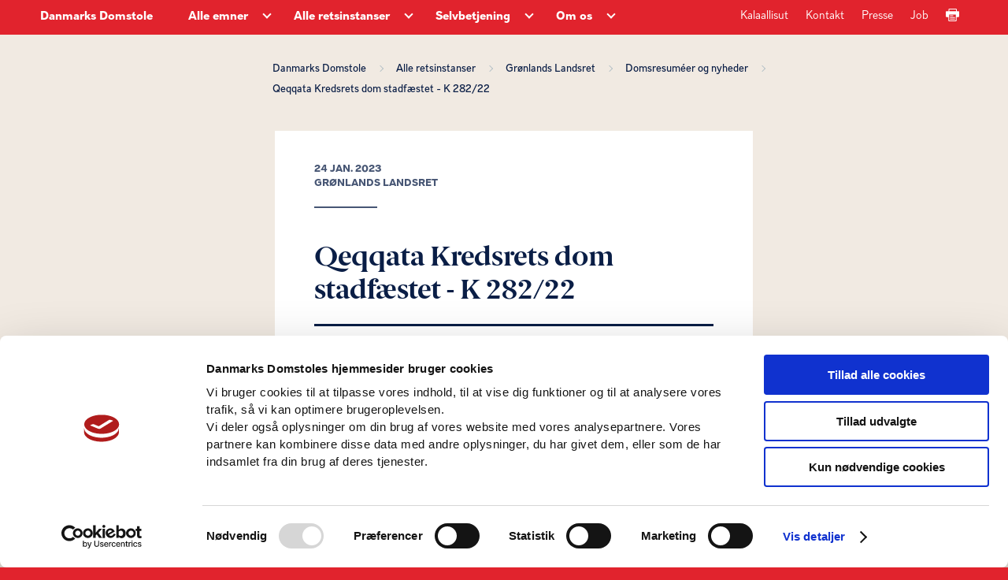

--- FILE ---
content_type: text/html; charset=utf-8
request_url: https://www.domstol.dk/groenlandslandsret/aktuelt/2023/1/qeqqata-kredsrets-dom-stadfaestet/
body_size: 17224
content:

<!DOCTYPE html>
<html lang="da">
<head>
	<script id="Cookiebot" data-cbid="741f14fc-e116-4ca1-9951-d90ba10569c0" data-blockingmode="auto" type="text/javascript" src="https://consent.cookiebot.com/uc.js"></script>
	<script>
		window.dataLayer = window.dataLayer || [];
		dataLayer.push({
		'event': 'page',
		});
	</script>
	<meta charset="utf-8" />
		<title>Gr&#xF8;nlands Landsret - Qeqqata Kredsrets dom stadf&#xE6;stet - K 282/22</title>
		<meta name="description" content="En 54 &#xE5;rig mand blev ved kredsretten id&#xF8;mt anbringelse i anstalt i 30 dage for at have v&#xE6;ret i besiddelse af i alt kr. 249.000,00 kr., der stammede fra salg af ikke under 249 gram hash i Gr&#xF8;nland samt at have v&#xE6;ret i besiddelse af ikke under 141 gram hash med henblik p&#xE5; videresalg i Gr&#xF8;nland. " />
		<meta property="og:type" content="website" />
		<meta property="og:url" content="https://www.domstol.dk/groenlandslandsret/aktuelt/2023/1/qeqqata-kredsrets-dom-stadfaestet/" />

	<meta name="HandheldFriendly" content="True">
	<meta http-equiv="X-UA-Compatible" content="IE=edge">
	<meta name="viewport" content="width=device-width, initial-scale=1.0, maximum-scale=4.0, user-scalable=yes" />
	<link rel="stylesheet" href="/css/style.css" />
	<link rel="icon" type="image/png" sizes="16x16" href="/favicon-16x16.png" />
	<link rel="icon" type="image/png" sizes="32x32" href="/favicon-32x32.png" />
	<link rel="icon" type="image/png" sizes="96x96" href="/favicon-96x96.png" />
		<link rel="stylesheet" type="text/css" href="https://chat.puzzel.com/Content/Client/css/intelecom-light.css" />
		<style type="text/css">
			.intelecomchatheader {
				background-color: var(--main-brand-color);
			}

			.intelecomchat__button {
				background: var(--main-brand-color);
			}

			.intelecomchatstarter {
				border: 5px solid var(--main-brand-color);
				width: 55px;
				height: 55px;
			}

			.intelecomdialog {
				font: 1.0em "Open Sans", sans-serif;
			}

			.intelecomchatdialog {
				color: rgba(0, 0, 0, 1);
			}

			.intelecomenterform__form {
				font-size: 1.231em;
			}

			.intelecomfooter textarea.intelecomtext {
				color: rgba(0, 0, 0, 1);
			}
		</style>

			<!-- This loads jQuery if you don’t already have it installed -->
			<!--[if gte IE 9]><!-->
			<script src="https://chat.puzzel.com/Content/Client/js/jquery-latest.min.js"></script>
			<!--<![endif]-->
			<!-- This loads jQuery for IE lower than 9 if you don’t already have it -->
			<!--[if lt IE 9]>
			   <script src="https://chat.puzzel.com/Content/Client/js/jquery-1.11.2.min.js"></script>
			<![endif]-->
				<!-- This loads Puzzel’s third party libraries -->
				<script src="https://chat.puzzel.com/Content/Client/js/jquery-intelecomchat.libs.latest.min.js"></script>
				<!-- This loads Puzzel’s chat code -->
				<script src="https://chat.puzzel.com/Content/Client/js/jquery-intelecomchat.latest.min.js"></script>
		</head>
<body class="has-sand-background red-theme">	
	<a class="skip-to-content-link" href="#maincontent" role="navigation">Gå til sidens indhold</a>



<header class="header red-theme" role="banner" aria-label="Header">
    <div class="header-inner-container box-wide">
        <div class="header-navigation-container clearfix">
            <div class="desktop-navigation-wrapper">
                



<nav class="header-service-navigation" aria-label="Servicemenu">
    <ul class="service-navigation-list">
            <li class="service-navigation-list-item"><a href="https://www.domstol.dk/gl/groenlandslandsret/pisut/2023/1/k-28222/" class="service-navigation-list-item-link">Kalaallisut</a></li>
            <li class="service-navigation-list-item"><a href="/kontakt/" class="service-navigation-list-item-link">Kontakt</a></li>
            <li class="service-navigation-list-item"><a href="/presse/" class="service-navigation-list-item-link">Presse </a></li>
            <li class="service-navigation-list-item"><a href="/om-os/job/" class="service-navigation-list-item-link">Job</a></li>
        <li class="service-navigation-list-item">
            <a href="" class="service-navigation-list-item-link print-page-button" aria-label="Print">
                <svg focusable="false" class="service-navigation-list-icon arrow-icon">
                    <use xlink:href="/images/icons.svg#Print-01"></use>
                </svg>
            </a>
        </li>
    </ul>

</nav>
                <div class="navigation-left-side-container">
                    <div class="header-logo-text">
                        <a href="/" class="header-logo-link">Danmarks Domstole</a>
                    </div>
                    


<nav class="header-main-navigation" aria-label="Hovedmenu">
    <ul class="main-navigation-list">
            <li class="navigation-list-item">
                <a href="https://www.domstol.dk/alle-emner/" class="navigation-list-item-link"><span class="title">Alle emner</span></a>
                <div class="main-arrow-down-container">
                    <button class="main-arrow-down" aria-expanded="false" aria-haspopup="true" aria-label="Alle emner - Flere links"></button>
                </div>
                    <div class="navigation-list-item-submenu">
                        <div class="navigation-list-item-submenu-inner-container box-wide">
                                <div class="navigation-submenu-list-container" aria-label="submenu">
                                    <h4 class="navigation-submenu-list-headline">Alle emner</h4>
                                    <ul class="navigation-submenu-list">
                                                <li class="navigation-submenu-list-item">
                                                    <a href="https://www.domstol.dk/alle-emner/aktindsigt/" class="navigation-submenu-list-item-link" tabindex="-1">
                                                        <svg focusable="false" class="navigation-split-box-item-icon" aria-hidden="true">
                                                            <use xlink:href="/images/icons.svg#Bullit-01"></use>
                                                        </svg>
                                                        <span>Aktindsigt</span>
                                                    </a>
                                                </li>
                                                <li class="navigation-submenu-list-item">
                                                    <a href="https://www.domstol.dk/alle-emner/anlaeg-civil-sag/" class="navigation-submenu-list-item-link" tabindex="-1">
                                                        <svg focusable="false" class="navigation-split-box-item-icon" aria-hidden="true">
                                                            <use xlink:href="/images/icons.svg#Bullit-01"></use>
                                                        </svg>
                                                        <span>Anl&#xE6;g civil sag</span>
                                                    </a>
                                                </li>
                                                <li class="navigation-submenu-list-item">
                                                    <a href="https://www.domstol.dk/alle-emner/boligret/" class="navigation-submenu-list-item-link" tabindex="-1">
                                                        <svg focusable="false" class="navigation-split-box-item-icon" aria-hidden="true">
                                                            <use xlink:href="/images/icons.svg#Bullit-01"></use>
                                                        </svg>
                                                        <span>Boligret</span>
                                                    </a>
                                                </li>
                                                <li class="navigation-submenu-list-item">
                                                    <a href="https://www.domstol.dk/alle-emner/doedsfald-og-arv/" class="navigation-submenu-list-item-link" tabindex="-1">
                                                        <svg focusable="false" class="navigation-split-box-item-icon" aria-hidden="true">
                                                            <use xlink:href="/images/icons.svg#Bullit-01"></use>
                                                        </svg>
                                                        <span>D&#xF8;dsfald og arv</span>
                                                    </a>
                                                </li>
                                                <li class="navigation-submenu-list-item">
                                                    <a href="https://www.domstol.dk/alle-emner/familie-og-skilsmisse/" class="navigation-submenu-list-item-link" tabindex="-1">
                                                        <svg focusable="false" class="navigation-split-box-item-icon" aria-hidden="true">
                                                            <use xlink:href="/images/icons.svg#Bullit-01"></use>
                                                        </svg>
                                                        <span>Familie og skilsmisse</span>
                                                    </a>
                                                </li>
                                                <li class="navigation-submenu-list-item">
                                                    <a href="https://www.domstol.dk/alle-emner/fogedret/" class="navigation-submenu-list-item-link" tabindex="-1">
                                                        <svg focusable="false" class="navigation-split-box-item-icon" aria-hidden="true">
                                                            <use xlink:href="/images/icons.svg#Bullit-01"></use>
                                                        </svg>
                                                        <span>Fogedret</span>
                                                    </a>
                                                </li>
                                                <li class="navigation-submenu-list-item">
                                                    <a href="https://www.domstol.dk/alle-emner/forkyndelse/" class="navigation-submenu-list-item-link" tabindex="-1">
                                                        <svg focusable="false" class="navigation-split-box-item-icon" aria-hidden="true">
                                                            <use xlink:href="/images/icons.svg#Bullit-01"></use>
                                                        </svg>
                                                        <span>Forkyndelse</span>
                                                    </a>
                                                </li>
                                                <li class="navigation-submenu-list-item">
                                                    <a href="https://www.domstol.dk/alle-emner/gaeld/" class="navigation-submenu-list-item-link" tabindex="-1">
                                                        <svg focusable="false" class="navigation-split-box-item-icon" aria-hidden="true">
                                                            <use xlink:href="/images/icons.svg#Bullit-01"></use>
                                                        </svg>
                                                        <span>G&#xE6;ld</span>
                                                    </a>
                                                </li>
                                                <li class="navigation-submenu-list-item">
                                                    <a href="https://www.domstol.dk/alle-emner/klagemuligheder/" class="navigation-submenu-list-item-link" tabindex="-1">
                                                        <svg focusable="false" class="navigation-split-box-item-icon" aria-hidden="true">
                                                            <use xlink:href="/images/icons.svg#Bullit-01"></use>
                                                        </svg>
                                                        <span>Klagemuligheder</span>
                                                    </a>
                                                </li>
                                                <li class="navigation-submenu-list-item">
                                                    <a href="https://www.domstol.dk/alle-emner/konkurs-og-erhverv/" class="navigation-submenu-list-item-link" tabindex="-1">
                                                        <svg focusable="false" class="navigation-split-box-item-icon" aria-hidden="true">
                                                            <use xlink:href="/images/icons.svg#Bullit-01"></use>
                                                        </svg>
                                                        <span>Konkurs og erhverv</span>
                                                    </a>
                                                </li>
                                                <li class="navigation-submenu-list-item">
                                                    <a href="https://www.domstol.dk/alle-emner/mortifikation/" class="navigation-submenu-list-item-link" tabindex="-1">
                                                        <svg focusable="false" class="navigation-split-box-item-icon" aria-hidden="true">
                                                            <use xlink:href="/images/icons.svg#Bullit-01"></use>
                                                        </svg>
                                                        <span>Mortifikation</span>
                                                    </a>
                                                </li>
                                                <li class="navigation-submenu-list-item">
                                                    <a href="https://www.domstol.dk/alle-emner/notar/" class="navigation-submenu-list-item-link" tabindex="-1">
                                                        <svg focusable="false" class="navigation-split-box-item-icon" aria-hidden="true">
                                                            <use xlink:href="/images/icons.svg#Bullit-01"></use>
                                                        </svg>
                                                        <span>Notar</span>
                                                    </a>
                                                </li>
                                                <li class="navigation-submenu-list-item">
                                                    <a href="https://www.domstol.dk/alle-emner/retsmaegling/" class="navigation-submenu-list-item-link" tabindex="-1">
                                                        <svg focusable="false" class="navigation-split-box-item-icon" aria-hidden="true">
                                                            <use xlink:href="/images/icons.svg#Bullit-01"></use>
                                                        </svg>
                                                        <span>Retsm&#xE6;gling</span>
                                                    </a>
                                                </li>
                                                <li class="navigation-submenu-list-item">
                                                    <a href="https://www.domstol.dk/alle-emner/raadgivning-og-retshjaelp/" class="navigation-submenu-list-item-link" tabindex="-1">
                                                        <svg focusable="false" class="navigation-split-box-item-icon" aria-hidden="true">
                                                            <use xlink:href="/images/icons.svg#Bullit-01"></use>
                                                        </svg>
                                                        <span>R&#xE5;dgivning og retshj&#xE6;lp</span>
                                                    </a>
                                                </li>
                                                <li class="navigation-submenu-list-item">
                                                    <a href="https://www.domstol.dk/alle-emner/sagkyndig-dommer/" class="navigation-submenu-list-item-link" tabindex="-1">
                                                        <svg focusable="false" class="navigation-split-box-item-icon" aria-hidden="true">
                                                            <use xlink:href="/images/icons.svg#Bullit-01"></use>
                                                        </svg>
                                                        <span>Sagkyndig dommer</span>
                                                    </a>
                                                </li>
                                                <li class="navigation-submenu-list-item">
                                                    <a href="https://www.domstol.dk/alle-emner/sagsomkostninger/" class="navigation-submenu-list-item-link" tabindex="-1">
                                                        <svg focusable="false" class="navigation-split-box-item-icon" aria-hidden="true">
                                                            <use xlink:href="/images/icons.svg#Bullit-01"></use>
                                                        </svg>
                                                        <span>Sagsomkostninger</span>
                                                    </a>
                                                </li>
                                                <li class="navigation-submenu-list-item">
                                                    <a href="https://www.domstol.dk/alle-emner/skifteret/" class="navigation-submenu-list-item-link" tabindex="-1">
                                                        <svg focusable="false" class="navigation-split-box-item-icon" aria-hidden="true">
                                                            <use xlink:href="/images/icons.svg#Bullit-01"></use>
                                                        </svg>
                                                        <span>Skifteret</span>
                                                    </a>
                                                </li>
                                                <li class="navigation-submenu-list-item">
                                                    <a href="https://www.domstol.dk/alle-emner/straffesag/" class="navigation-submenu-list-item-link" tabindex="-1">
                                                        <svg focusable="false" class="navigation-split-box-item-icon" aria-hidden="true">
                                                            <use xlink:href="/images/icons.svg#Bullit-01"></use>
                                                        </svg>
                                                        <span>Straffesag</span>
                                                    </a>
                                                </li>
                                                <li class="navigation-submenu-list-item">
                                                    <a href="https://www.domstol.dk/alle-emner/syn-og-skoen/" class="navigation-submenu-list-item-link" tabindex="-1">
                                                        <svg focusable="false" class="navigation-split-box-item-icon" aria-hidden="true">
                                                            <use xlink:href="/images/icons.svg#Bullit-01"></use>
                                                        </svg>
                                                        <span>Syn og sk&#xF8;n</span>
                                                    </a>
                                                </li>
                                                <li class="navigation-submenu-list-item">
                                                    <a href="https://www.domstol.dk/alle-emner/tinglysning/" class="navigation-submenu-list-item-link" tabindex="-1">
                                                        <svg focusable="false" class="navigation-split-box-item-icon" aria-hidden="true">
                                                            <use xlink:href="/images/icons.svg#Bullit-01"></use>
                                                        </svg>
                                                        <span>Tinglysning</span>
                                                    </a>
                                                </li>
                                                <li class="navigation-submenu-list-item">
                                                    <a href="https://www.domstol.dk/alle-emner/tvangsauktion/" class="navigation-submenu-list-item-link" tabindex="-1">
                                                        <svg focusable="false" class="navigation-split-box-item-icon" aria-hidden="true">
                                                            <use xlink:href="/images/icons.svg#Bullit-01"></use>
                                                        </svg>
                                                        <span>Tvangsauktion</span>
                                                    </a>
                                                </li>
                                                <li class="navigation-submenu-list-item">
                                                    <a href="https://www.domstol.dk/alle-emner/redirect-faeroeerne/" class="navigation-submenu-list-item-link" tabindex="-1">
                                                        <svg focusable="false" class="navigation-split-box-item-icon" aria-hidden="true">
                                                            <use xlink:href="/images/icons.svg#Bullit-01"></use>
                                                        </svg>
                                                        <span>F&#xE6;r&#xF8;erne</span>
                                                    </a>
                                                </li>
                                                <li class="navigation-submenu-list-item">
                                                    <a href="https://www.domstol.dk/alle-emner/redirect-groenland/" class="navigation-submenu-list-item-link" tabindex="-1">
                                                        <svg focusable="false" class="navigation-split-box-item-icon" aria-hidden="true">
                                                            <use xlink:href="/images/icons.svg#Bullit-01"></use>
                                                        </svg>
                                                        <span>Gr&#xF8;nland</span>
                                                    </a>
                                                </li>
                                                <li class="navigation-submenu-list-item">
                                                    <a href="https://www.domstol.dk/alle-emner/in-english/" class="navigation-submenu-list-item-link" tabindex="-1">
                                                        <svg focusable="false" class="navigation-split-box-item-icon" aria-hidden="true">
                                                            <use xlink:href="/images/icons.svg#Bullit-01"></use>
                                                        </svg>
                                                        <span>In English</span>
                                                    </a>
                                                </li>
                                    </ul>
                                </div>
                        </div>
                    </div>
            </li>
            <li class="navigation-list-item">
                <a href="https://www.domstol.dk/alle-retsinstanser/" class="navigation-list-item-link"><span class="title">Alle retsinstanser</span></a>
                <div class="main-arrow-down-container">
                    <button class="main-arrow-down" aria-expanded="false" aria-haspopup="true" aria-label="Alle retsinstanser - Flere links"></button>
                </div>
                    <div class="navigation-list-item-submenu">
                        <div class="navigation-list-item-submenu-inner-container box-wide">
                                <div class="navigation-submenu-list-container" aria-label="submenu">
                                    <h4 class="navigation-submenu-list-headline">Byretter</h4>
                                    <ul class="navigation-submenu-list">
                                                <li class="navigation-submenu-list-item">
                                                    <a href="https://www.domstol.dk/koebenhavn/" class="navigation-submenu-list-item-link" tabindex="-1">
                                                        <svg focusable="false" class="navigation-split-box-item-icon" aria-hidden="true">
                                                            <use xlink:href="/images/icons.svg#Bullit-01"></use>
                                                        </svg>
                                                        <span>K&#xF8;benhavns Byret</span>
                                                    </a>
                                                </li>
                                                <li class="navigation-submenu-list-item">
                                                    <a href="https://www.domstol.dk/bornholm/" class="navigation-submenu-list-item-link" tabindex="-1">
                                                        <svg focusable="false" class="navigation-split-box-item-icon" aria-hidden="true">
                                                            <use xlink:href="/images/icons.svg#Bullit-01"></use>
                                                        </svg>
                                                        <span>Retten p&#xE5; Bornholm</span>
                                                    </a>
                                                </li>
                                                <li class="navigation-submenu-list-item">
                                                    <a href="https://www.domstol.dk/esbjerg/" class="navigation-submenu-list-item-link" tabindex="-1">
                                                        <svg focusable="false" class="navigation-split-box-item-icon" aria-hidden="true">
                                                            <use xlink:href="/images/icons.svg#Bullit-01"></use>
                                                        </svg>
                                                        <span>Retten i Esbjerg</span>
                                                    </a>
                                                </li>
                                                <li class="navigation-submenu-list-item">
                                                    <a href="https://www.domstol.dk/frederiksberg/" class="navigation-submenu-list-item-link" tabindex="-1">
                                                        <svg focusable="false" class="navigation-split-box-item-icon" aria-hidden="true">
                                                            <use xlink:href="/images/icons.svg#Bullit-01"></use>
                                                        </svg>
                                                        <span>Retten p&#xE5; Frederiksberg</span>
                                                    </a>
                                                </li>
                                                <li class="navigation-submenu-list-item">
                                                    <a href="https://www.domstol.dk/glostrup/" class="navigation-submenu-list-item-link" tabindex="-1">
                                                        <svg focusable="false" class="navigation-split-box-item-icon" aria-hidden="true">
                                                            <use xlink:href="/images/icons.svg#Bullit-01"></use>
                                                        </svg>
                                                        <span>Retten i Glostrup</span>
                                                    </a>
                                                </li>
                                                <li class="navigation-submenu-list-item">
                                                    <a href="https://www.domstol.dk/helsingoer/" class="navigation-submenu-list-item-link" tabindex="-1">
                                                        <svg focusable="false" class="navigation-split-box-item-icon" aria-hidden="true">
                                                            <use xlink:href="/images/icons.svg#Bullit-01"></use>
                                                        </svg>
                                                        <span>Retten i Helsing&#xF8;r</span>
                                                    </a>
                                                </li>
                                                <li class="navigation-submenu-list-item">
                                                    <a href="https://www.domstol.dk/herning/" class="navigation-submenu-list-item-link" tabindex="-1">
                                                        <svg focusable="false" class="navigation-split-box-item-icon" aria-hidden="true">
                                                            <use xlink:href="/images/icons.svg#Bullit-01"></use>
                                                        </svg>
                                                        <span>Retten i Herning</span>
                                                    </a>
                                                </li>
                                                <li class="navigation-submenu-list-item">
                                                    <a href="https://www.domstol.dk/hilleroed/" class="navigation-submenu-list-item-link" tabindex="-1">
                                                        <svg focusable="false" class="navigation-split-box-item-icon" aria-hidden="true">
                                                            <use xlink:href="/images/icons.svg#Bullit-01"></use>
                                                        </svg>
                                                        <span>Retten i Hiller&#xF8;d</span>
                                                    </a>
                                                </li>
                                                <li class="navigation-submenu-list-item">
                                                    <a href="https://www.domstol.dk/hjoerring/" class="navigation-submenu-list-item-link" tabindex="-1">
                                                        <svg focusable="false" class="navigation-split-box-item-icon" aria-hidden="true">
                                                            <use xlink:href="/images/icons.svg#Bullit-01"></use>
                                                        </svg>
                                                        <span>Retten i Hj&#xF8;rring</span>
                                                    </a>
                                                </li>
                                                <li class="navigation-submenu-list-item">
                                                    <a href="https://www.domstol.dk/holbaek/" class="navigation-submenu-list-item-link" tabindex="-1">
                                                        <svg focusable="false" class="navigation-split-box-item-icon" aria-hidden="true">
                                                            <use xlink:href="/images/icons.svg#Bullit-01"></use>
                                                        </svg>
                                                        <span>Retten i Holb&#xE6;k</span>
                                                    </a>
                                                </li>
                                                <li class="navigation-submenu-list-item">
                                                    <a href="https://www.domstol.dk/holstebro/" class="navigation-submenu-list-item-link" tabindex="-1">
                                                        <svg focusable="false" class="navigation-split-box-item-icon" aria-hidden="true">
                                                            <use xlink:href="/images/icons.svg#Bullit-01"></use>
                                                        </svg>
                                                        <span>Retten i Holstebro</span>
                                                    </a>
                                                </li>
                                                <li class="navigation-submenu-list-item">
                                                    <a href="https://www.domstol.dk/horsens/" class="navigation-submenu-list-item-link" tabindex="-1">
                                                        <svg focusable="false" class="navigation-split-box-item-icon" aria-hidden="true">
                                                            <use xlink:href="/images/icons.svg#Bullit-01"></use>
                                                        </svg>
                                                        <span>Retten i Horsens</span>
                                                    </a>
                                                </li>
                                                <li class="navigation-submenu-list-item">
                                                    <a href="https://www.domstol.dk/kolding/" class="navigation-submenu-list-item-link" tabindex="-1">
                                                        <svg focusable="false" class="navigation-split-box-item-icon" aria-hidden="true">
                                                            <use xlink:href="/images/icons.svg#Bullit-01"></use>
                                                        </svg>
                                                        <span>Retten i Kolding</span>
                                                    </a>
                                                </li>
                                                <li class="navigation-submenu-list-item">
                                                    <a href="https://www.domstol.dk/lyngby/" class="navigation-submenu-list-item-link" tabindex="-1">
                                                        <svg focusable="false" class="navigation-split-box-item-icon" aria-hidden="true">
                                                            <use xlink:href="/images/icons.svg#Bullit-01"></use>
                                                        </svg>
                                                        <span>Retten i Lyngby</span>
                                                    </a>
                                                </li>
                                                <li class="navigation-submenu-list-item">
                                                    <a href="https://www.domstol.dk/nykoebingfalster/" class="navigation-submenu-list-item-link" tabindex="-1">
                                                        <svg focusable="false" class="navigation-split-box-item-icon" aria-hidden="true">
                                                            <use xlink:href="/images/icons.svg#Bullit-01"></use>
                                                        </svg>
                                                        <span>Retten i Nyk&#xF8;bing F.</span>
                                                    </a>
                                                </li>
                                                <li class="navigation-submenu-list-item">
                                                    <a href="https://www.domstol.dk/naestved/" class="navigation-submenu-list-item-link" tabindex="-1">
                                                        <svg focusable="false" class="navigation-split-box-item-icon" aria-hidden="true">
                                                            <use xlink:href="/images/icons.svg#Bullit-01"></use>
                                                        </svg>
                                                        <span>Retten i N&#xE6;stved</span>
                                                    </a>
                                                </li>
                                                <li class="navigation-submenu-list-item">
                                                    <a href="https://www.domstol.dk/odense/" class="navigation-submenu-list-item-link" tabindex="-1">
                                                        <svg focusable="false" class="navigation-split-box-item-icon" aria-hidden="true">
                                                            <use xlink:href="/images/icons.svg#Bullit-01"></use>
                                                        </svg>
                                                        <span>Retten i Odense</span>
                                                    </a>
                                                </li>
                                                <li class="navigation-submenu-list-item">
                                                    <a href="https://www.domstol.dk/randers/" class="navigation-submenu-list-item-link" tabindex="-1">
                                                        <svg focusable="false" class="navigation-split-box-item-icon" aria-hidden="true">
                                                            <use xlink:href="/images/icons.svg#Bullit-01"></use>
                                                        </svg>
                                                        <span>Retten i Randers</span>
                                                    </a>
                                                </li>
                                                <li class="navigation-submenu-list-item">
                                                    <a href="https://www.domstol.dk/roskilde/" class="navigation-submenu-list-item-link" tabindex="-1">
                                                        <svg focusable="false" class="navigation-split-box-item-icon" aria-hidden="true">
                                                            <use xlink:href="/images/icons.svg#Bullit-01"></use>
                                                        </svg>
                                                        <span>Retten i Roskilde</span>
                                                    </a>
                                                </li>
                                                <li class="navigation-submenu-list-item">
                                                    <a href="https://www.domstol.dk/svendborg/" class="navigation-submenu-list-item-link" tabindex="-1">
                                                        <svg focusable="false" class="navigation-split-box-item-icon" aria-hidden="true">
                                                            <use xlink:href="/images/icons.svg#Bullit-01"></use>
                                                        </svg>
                                                        <span>Retten i Svendborg</span>
                                                    </a>
                                                </li>
                                                <li class="navigation-submenu-list-item">
                                                    <a href="https://www.domstol.dk/soenderborg/" class="navigation-submenu-list-item-link" tabindex="-1">
                                                        <svg focusable="false" class="navigation-split-box-item-icon" aria-hidden="true">
                                                            <use xlink:href="/images/icons.svg#Bullit-01"></use>
                                                        </svg>
                                                        <span>Retten i S&#xF8;nderborg</span>
                                                    </a>
                                                </li>
                                                <li class="navigation-submenu-list-item">
                                                    <a href="https://www.domstol.dk/viborg/" class="navigation-submenu-list-item-link" tabindex="-1">
                                                        <svg focusable="false" class="navigation-split-box-item-icon" aria-hidden="true">
                                                            <use xlink:href="/images/icons.svg#Bullit-01"></use>
                                                        </svg>
                                                        <span>Retten i Viborg</span>
                                                    </a>
                                                </li>
                                                <li class="navigation-submenu-list-item">
                                                    <a href="https://www.domstol.dk/aalborg/" class="navigation-submenu-list-item-link" tabindex="-1">
                                                        <svg focusable="false" class="navigation-split-box-item-icon" aria-hidden="true">
                                                            <use xlink:href="/images/icons.svg#Bullit-01"></use>
                                                        </svg>
                                                        <span>Retten i Aalborg</span>
                                                    </a>
                                                </li>
                                                <li class="navigation-submenu-list-item">
                                                    <a href="https://www.domstol.dk/aarhus/" class="navigation-submenu-list-item-link" tabindex="-1">
                                                        <svg focusable="false" class="navigation-split-box-item-icon" aria-hidden="true">
                                                            <use xlink:href="/images/icons.svg#Bullit-01"></use>
                                                        </svg>
                                                        <span>Retten i Aarhus</span>
                                                    </a>
                                                </li>
                                    </ul>
                                </div>
                                <div class="navigation-submenu-list-container" aria-label="submenu">
                                    <h4 class="navigation-submenu-list-headline">Overordnede retter</h4>
                                    <ul class="navigation-submenu-list">
                                                <li class="navigation-submenu-list-item">
                                                    <a href="https://www.domstol.dk/hoejesteret/" class="navigation-submenu-list-item-link" tabindex="-1">
                                                        <svg focusable="false" class="navigation-split-box-item-icon" aria-hidden="true">
                                                            <use xlink:href="/images/icons.svg#Bullit-01"></use>
                                                        </svg>
                                                        <span>H&#xF8;jesteret</span>
                                                    </a>
                                                </li>
                                                <li class="navigation-submenu-list-item">
                                                    <a href="https://www.domstol.dk/vestrelandsret/" class="navigation-submenu-list-item-link" tabindex="-1">
                                                        <svg focusable="false" class="navigation-split-box-item-icon" aria-hidden="true">
                                                            <use xlink:href="/images/icons.svg#Bullit-01"></use>
                                                        </svg>
                                                        <span>Vestre Landsret</span>
                                                    </a>
                                                </li>
                                                <li class="navigation-submenu-list-item">
                                                    <a href="https://www.domstol.dk/oestrelandsret/" class="navigation-submenu-list-item-link" tabindex="-1">
                                                        <svg focusable="false" class="navigation-split-box-item-icon" aria-hidden="true">
                                                            <use xlink:href="/images/icons.svg#Bullit-01"></use>
                                                        </svg>
                                                        <span>&#xD8;stre Landsret</span>
                                                    </a>
                                                </li>
                                                <li class="navigation-submenu-list-item">
                                                    <a href="https://www.domstol.dk/soeoghandelsretten/" class="navigation-submenu-list-item-link" tabindex="-1">
                                                        <svg focusable="false" class="navigation-split-box-item-icon" aria-hidden="true">
                                                            <use xlink:href="/images/icons.svg#Bullit-01"></use>
                                                        </svg>
                                                        <span>S&#xF8;- og Handelsretten</span>
                                                    </a>
                                                </li>
                                    </ul>
                                </div>
                                <div class="navigation-submenu-list-container" aria-label="submenu">
                                    <h4 class="navigation-submenu-list-headline">&#xD8;vrige retter, r&#xE5;d og n&#xE6;vn</h4>
                                    <ul class="navigation-submenu-list">
                                                <li class="navigation-submenu-list-item">
                                                    <a href="https://www.domstol.dk/tinglysningsretten/" class="navigation-submenu-list-item-link" tabindex="-1">
                                                        <svg focusable="false" class="navigation-split-box-item-icon" aria-hidden="true">
                                                            <use xlink:href="/images/icons.svg#Bullit-01"></use>
                                                        </svg>
                                                        <span>Tinglysningsretten</span>
                                                    </a>
                                                </li>
                                                <li class="navigation-submenu-list-item">
                                                    <a href="https://www.domstol.dk/procesbevillingsnaevnet/" class="navigation-submenu-list-item-link" tabindex="-1">
                                                        <svg focusable="false" class="navigation-split-box-item-icon" aria-hidden="true">
                                                            <use xlink:href="/images/icons.svg#Bullit-01"></use>
                                                        </svg>
                                                        <span>Procesbevillingsn&#xE6;vnet</span>
                                                    </a>
                                                </li>
                                                <li class="navigation-submenu-list-item">
                                                    <a href="https://www.domstol.dk/bibeskaeftigelsesnaevnet/" class="navigation-submenu-list-item-link" tabindex="-1">
                                                        <svg focusable="false" class="navigation-split-box-item-icon" aria-hidden="true">
                                                            <use xlink:href="/images/icons.svg#Bullit-01"></use>
                                                        </svg>
                                                        <span>Bibesk&#xE6;ftigelsesn&#xE6;vnet</span>
                                                    </a>
                                                </li>
                                                <li class="navigation-submenu-list-item">
                                                    <a href="https://www.domstol.dk/dommerudnaevnelsesraadet/" class="navigation-submenu-list-item-link" tabindex="-1">
                                                        <svg focusable="false" class="navigation-split-box-item-icon" aria-hidden="true">
                                                            <use xlink:href="/images/icons.svg#Bullit-01"></use>
                                                        </svg>
                                                        <span>Dommerudn&#xE6;vnelsesr&#xE5;det</span>
                                                    </a>
                                                </li>
                                                <li class="navigation-submenu-list-item">
                                                    <a href="https://www.domstol.dk/densaerligeklageret/" class="navigation-submenu-list-item-link" tabindex="-1">
                                                        <svg focusable="false" class="navigation-split-box-item-icon" aria-hidden="true">
                                                            <use xlink:href="/images/icons.svg#Bullit-01"></use>
                                                        </svg>
                                                        <span>Den S&#xE6;rlige Klageret</span>
                                                    </a>
                                                </li>
                                                <li class="navigation-submenu-list-item">
                                                    <a href="https://www.domstol.dk/faeroeerne/" class="navigation-submenu-list-item-link" tabindex="-1">
                                                        <svg focusable="false" class="navigation-split-box-item-icon" aria-hidden="true">
                                                            <use xlink:href="/images/icons.svg#Bullit-01"></use>
                                                        </svg>
                                                        <span>Retten p&#xE5; F&#xE6;r&#xF8;erne</span>
                                                    </a>
                                                </li>
                                                <li class="navigation-submenu-list-item">
                                                    <a href="https://www.domstol.dk/groenland/" class="navigation-submenu-list-item-link" tabindex="-1">
                                                        <svg focusable="false" class="navigation-split-box-item-icon" aria-hidden="true">
                                                            <use xlink:href="/images/icons.svg#Bullit-01"></use>
                                                        </svg>
                                                        <span>Domstolene i Gr&#xF8;nland</span>
                                                    </a>
                                                </li>
                                                <li class="navigation-submenu-list-item">
                                                    <a href="https://www.domstol.dk/ungdomskriminalitetsnaevnet/" class="navigation-submenu-list-item-link" tabindex="-1">
                                                        <svg focusable="false" class="navigation-split-box-item-icon" aria-hidden="true">
                                                            <use xlink:href="/images/icons.svg#Bullit-01"></use>
                                                        </svg>
                                                        <span>Ungdomskriminalitetsn&#xE6;vnet</span>
                                                    </a>
                                                </li>
                                    </ul>
                                </div>
                        </div>
                    </div>
            </li>
            <li class="navigation-list-item">
                <a href="https://www.domstol.dk/selvbetjening/" class="navigation-list-item-link"><span class="title">Selvbetjening</span></a>
                <div class="main-arrow-down-container">
                    <button class="main-arrow-down" aria-expanded="false" aria-haspopup="true" aria-label="Selvbetjening - Flere links"></button>
                </div>
                    <div class="navigation-list-item-submenu">
                        <div class="navigation-list-item-submenu-inner-container box-wide">
                                <div class="navigation-submenu-list-container" aria-label="submenu">
                                    <h4 class="navigation-submenu-list-headline">Selvbetjening</h4>
                                    <ul class="navigation-submenu-list">
                                                <li class="navigation-submenu-list-item">
                                                    <a href="https://www.domstol.dk/selvbetjening/blanketter-og-vejledninger/" class="navigation-submenu-list-item-link" tabindex="-1">
                                                        <svg focusable="false" class="navigation-split-box-item-icon" aria-hidden="true">
                                                            <use xlink:href="/images/icons.svg#Bullit-01"></use>
                                                        </svg>
                                                        <span>Blanketter og vejledninger</span>
                                                    </a>
                                                </li>
                                                <li class="navigation-submenu-list-item">
                                                    <a href="https://www.domstol.dk/selvbetjening/find-ret/" class="navigation-submenu-list-item-link" tabindex="-1">
                                                        <svg focusable="false" class="navigation-split-box-item-icon" aria-hidden="true">
                                                            <use xlink:href="/images/icons.svg#Bullit-01"></use>
                                                        </svg>
                                                        <span>Find ret</span>
                                                    </a>
                                                </li>
                                                <li class="navigation-submenu-list-item">
                                                    <a href="https://www.domstol.dk/selvbetjening/retsafgifter/" class="navigation-submenu-list-item-link" tabindex="-1">
                                                        <svg focusable="false" class="navigation-split-box-item-icon" aria-hidden="true">
                                                            <use xlink:href="/images/icons.svg#Bullit-01"></use>
                                                        </svg>
                                                        <span>Retsafgifter</span>
                                                    </a>
                                                </li>
                                                <li class="navigation-submenu-list-item">
                                                    <a href="https://www.domstol.dk/selvbetjening/domsdatabasen/" class="navigation-submenu-list-item-link" tabindex="-1">
                                                        <svg focusable="false" class="navigation-split-box-item-icon" aria-hidden="true">
                                                            <use xlink:href="/images/icons.svg#Bullit-01"></use>
                                                        </svg>
                                                        <span>Domsdatabasen</span>
                                                    </a>
                                                </li>
                                                <li class="navigation-submenu-list-item">
                                                    <a href="https://www.domstol.dk/selvbetjening/redirect-minretssagdk/" class="navigation-submenu-list-item-link" tabindex="-1">
                                                        <svg focusable="false" class="navigation-split-box-item-icon" aria-hidden="true">
                                                            <use xlink:href="/images/icons.svg#Bullit-01"></use>
                                                        </svg>
                                                        <span>Minretssag.dk</span>
                                                    </a>
                                                </li>
                                                <li class="navigation-submenu-list-item">
                                                    <a href="https://www.domstol.dk/selvbetjening/redirect-minskiftesagdk/" class="navigation-submenu-list-item-link" tabindex="-1">
                                                        <svg focusable="false" class="navigation-split-box-item-icon" aria-hidden="true">
                                                            <use xlink:href="/images/icons.svg#Bullit-01"></use>
                                                        </svg>
                                                        <span>Minskiftesag.dk</span>
                                                    </a>
                                                </li>
                                                <li class="navigation-submenu-list-item">
                                                    <a href="https://www.domstol.dk/selvbetjening/notarbooking/" class="navigation-submenu-list-item-link" tabindex="-1">
                                                        <svg focusable="false" class="navigation-split-box-item-icon" aria-hidden="true">
                                                            <use xlink:href="/images/icons.svg#Bullit-01"></use>
                                                        </svg>
                                                        <span>Notarbooking</span>
                                                    </a>
                                                </li>
                                                <li class="navigation-submenu-list-item">
                                                    <a href="https://www.domstol.dk/selvbetjening/tinglysning-af-ejerforhold/" class="navigation-submenu-list-item-link" tabindex="-1">
                                                        <svg focusable="false" class="navigation-split-box-item-icon" aria-hidden="true">
                                                            <use xlink:href="/images/icons.svg#Bullit-01"></use>
                                                        </svg>
                                                        <span>Tinglysning af ejerforhold</span>
                                                    </a>
                                                </li>
                                                <li class="navigation-submenu-list-item">
                                                    <a href="https://www.domstol.dk/selvbetjening/abonner-med-rss/" class="navigation-submenu-list-item-link" tabindex="-1">
                                                        <svg focusable="false" class="navigation-split-box-item-icon" aria-hidden="true">
                                                            <use xlink:href="/images/icons.svg#Bullit-01"></use>
                                                        </svg>
                                                        <span>Abonn&#xE9;r med RSS</span>
                                                    </a>
                                                </li>
                                                <li class="navigation-submenu-list-item">
                                                    <a href="https://www.domstol.dk/selvbetjening/selvbetjening-i-groenland/" class="navigation-submenu-list-item-link" tabindex="-1">
                                                        <svg focusable="false" class="navigation-split-box-item-icon" aria-hidden="true">
                                                            <use xlink:href="/images/icons.svg#Bullit-01"></use>
                                                        </svg>
                                                        <span>Selvbetjening i Gr&#xF8;nland</span>
                                                    </a>
                                                </li>
                                                <li class="navigation-submenu-list-item">
                                                    <a href="https://www.domstol.dk/selvbetjening/selvbetjening-paa-faeroeerne/" class="navigation-submenu-list-item-link" tabindex="-1">
                                                        <svg focusable="false" class="navigation-split-box-item-icon" aria-hidden="true">
                                                            <use xlink:href="/images/icons.svg#Bullit-01"></use>
                                                        </svg>
                                                        <span>Selvbetjening p&#xE5; F&#xE6;r&#xF8;erne</span>
                                                    </a>
                                                </li>
                                                <li class="navigation-submenu-list-item">
                                                    <a href="https://www.domstol.dk/selvbetjening/driftsstatus/" class="navigation-submenu-list-item-link" tabindex="-1">
                                                        <svg focusable="false" class="navigation-split-box-item-icon" aria-hidden="true">
                                                            <use xlink:href="/images/icons.svg#Bullit-01"></use>
                                                        </svg>
                                                        <span>Driftsstatus</span>
                                                    </a>
                                                </li>
                                    </ul>
                                </div>
                        </div>
                    </div>
            </li>
            <li class="navigation-list-item">
                <a href="https://www.domstol.dk/om-os/" class="navigation-list-item-link"><span class="title">Om os</span></a>
                <div class="main-arrow-down-container">
                    <button class="main-arrow-down" aria-expanded="false" aria-haspopup="true" aria-label="Om os - Flere links"></button>
                </div>
                    <div class="navigation-list-item-submenu">
                        <div class="navigation-list-item-submenu-inner-container box-wide">
                                <div class="navigation-submenu-list-container" aria-label="submenu">
                                    <h4 class="navigation-submenu-list-headline">Om os</h4>
                                    <ul class="navigation-submenu-list">
                                                <li class="navigation-submenu-list-item">
                                                    <a href="https://www.domstol.dk/om-os/organisation/" class="navigation-submenu-list-item-link" tabindex="-1">
                                                        <svg focusable="false" class="navigation-split-box-item-icon" aria-hidden="true">
                                                            <use xlink:href="/images/icons.svg#Bullit-01"></use>
                                                        </svg>
                                                        <span>Organisation</span>
                                                    </a>
                                                </li>
                                                <li class="navigation-submenu-list-item">
                                                    <a href="https://www.domstol.dk/om-os/domstolsstyrelsen/" class="navigation-submenu-list-item-link" tabindex="-1">
                                                        <svg focusable="false" class="navigation-split-box-item-icon" aria-hidden="true">
                                                            <use xlink:href="/images/icons.svg#Bullit-01"></use>
                                                        </svg>
                                                        <span>Domstolsstyrelsen</span>
                                                    </a>
                                                </li>
                                                <li class="navigation-submenu-list-item">
                                                    <a href="https://www.domstol.dk/om-os/job/" class="navigation-submenu-list-item-link" tabindex="-1">
                                                        <svg focusable="false" class="navigation-split-box-item-icon" aria-hidden="true">
                                                            <use xlink:href="/images/icons.svg#Bullit-01"></use>
                                                        </svg>
                                                        <span>Job</span>
                                                    </a>
                                                </li>
                                                <li class="navigation-submenu-list-item">
                                                    <a href="https://www.domstol.dk/om-os/tal-og-fakta/" class="navigation-submenu-list-item-link" tabindex="-1">
                                                        <svg focusable="false" class="navigation-split-box-item-icon" aria-hidden="true">
                                                            <use xlink:href="/images/icons.svg#Bullit-01"></use>
                                                        </svg>
                                                        <span>Tal og fakta</span>
                                                    </a>
                                                </li>
                                                <li class="navigation-submenu-list-item">
                                                    <a href="https://www.domstol.dk/om-os/maal-og-vaerdier/" class="navigation-submenu-list-item-link" tabindex="-1">
                                                        <svg focusable="false" class="navigation-split-box-item-icon" aria-hidden="true">
                                                            <use xlink:href="/images/icons.svg#Bullit-01"></use>
                                                        </svg>
                                                        <span>M&#xE5;l og v&#xE6;rdier</span>
                                                    </a>
                                                </li>
                                                <li class="navigation-submenu-list-item">
                                                    <a href="https://www.domstol.dk/om-os/aarsrapporter/" class="navigation-submenu-list-item-link" tabindex="-1">
                                                        <svg focusable="false" class="navigation-split-box-item-icon" aria-hidden="true">
                                                            <use xlink:href="/images/icons.svg#Bullit-01"></use>
                                                        </svg>
                                                        <span>&#xC5;rsrapporter</span>
                                                    </a>
                                                </li>
                                                <li class="navigation-submenu-list-item">
                                                    <a href="https://www.domstol.dk/om-os/digitalisering/" class="navigation-submenu-list-item-link" tabindex="-1">
                                                        <svg focusable="false" class="navigation-split-box-item-icon" aria-hidden="true">
                                                            <use xlink:href="/images/icons.svg#Bullit-01"></use>
                                                        </svg>
                                                        <span>Digitalisering</span>
                                                    </a>
                                                </li>
                                                <li class="navigation-submenu-list-item">
                                                    <a href="https://www.domstol.dk/om-os/magasinet-retten-rundt/" class="navigation-submenu-list-item-link" tabindex="-1">
                                                        <svg focusable="false" class="navigation-split-box-item-icon" aria-hidden="true">
                                                            <use xlink:href="/images/icons.svg#Bullit-01"></use>
                                                        </svg>
                                                        <span>Magasinet Retten Rundt</span>
                                                    </a>
                                                </li>
                                                <li class="navigation-submenu-list-item">
                                                    <a href="https://www.domstol.dk/om-os/persondata/" class="navigation-submenu-list-item-link" tabindex="-1">
                                                        <svg focusable="false" class="navigation-split-box-item-icon" aria-hidden="true">
                                                            <use xlink:href="/images/icons.svg#Bullit-01"></use>
                                                        </svg>
                                                        <span>Persondata</span>
                                                    </a>
                                                </li>
                                                <li class="navigation-submenu-list-item">
                                                    <a href="https://www.domstol.dk/om-os/digital-kontakt/" class="navigation-submenu-list-item-link" tabindex="-1">
                                                        <svg focusable="false" class="navigation-split-box-item-icon" aria-hidden="true">
                                                            <use xlink:href="/images/icons.svg#Bullit-01"></use>
                                                        </svg>
                                                        <span>Digital kontakt</span>
                                                    </a>
                                                </li>
                                                <li class="navigation-submenu-list-item">
                                                    <a href="https://www.domstol.dk/om-os/politikker/" class="navigation-submenu-list-item-link" tabindex="-1">
                                                        <svg focusable="false" class="navigation-split-box-item-icon" aria-hidden="true">
                                                            <use xlink:href="/images/icons.svg#Bullit-01"></use>
                                                        </svg>
                                                        <span>Politikker</span>
                                                    </a>
                                                </li>
                                                <li class="navigation-submenu-list-item">
                                                    <a href="https://www.domstol.dk/om-os/whistleblowerordning/" class="navigation-submenu-list-item-link" tabindex="-1">
                                                        <svg focusable="false" class="navigation-split-box-item-icon" aria-hidden="true">
                                                            <use xlink:href="/images/icons.svg#Bullit-01"></use>
                                                        </svg>
                                                        <span>Whistleblowerordning</span>
                                                    </a>
                                                </li>
                                                <li class="navigation-submenu-list-item">
                                                    <a href="https://www.domstol.dk/om-os/brugerundersoegelse/" class="navigation-submenu-list-item-link" tabindex="-1">
                                                        <svg focusable="false" class="navigation-split-box-item-icon" aria-hidden="true">
                                                            <use xlink:href="/images/icons.svg#Bullit-01"></use>
                                                        </svg>
                                                        <span>Brugerunders&#xF8;gelse</span>
                                                    </a>
                                                </li>
                                                <li class="navigation-submenu-list-item">
                                                    <a href="https://www.domstol.dk/om-os/udbud-it-drift-2022/" class="navigation-submenu-list-item-link" tabindex="-1">
                                                        <svg focusable="false" class="navigation-split-box-item-icon" aria-hidden="true">
                                                            <use xlink:href="/images/icons.svg#Bullit-01"></use>
                                                        </svg>
                                                        <span>Udbud - it-drift 2022</span>
                                                    </a>
                                                </li>
                                                <li class="navigation-submenu-list-item">
                                                    <a href="https://www.domstol.dk/om-os/english/" class="navigation-submenu-list-item-link" tabindex="-1">
                                                        <svg focusable="false" class="navigation-split-box-item-icon" aria-hidden="true">
                                                            <use xlink:href="/images/icons.svg#Bullit-01"></use>
                                                        </svg>
                                                        <span>English</span>
                                                    </a>
                                                </li>
                                                <li class="navigation-submenu-list-item">
                                                    <a href="https://www.domstol.dk/om-os/podcast/" class="navigation-submenu-list-item-link" tabindex="-1">
                                                        <svg focusable="false" class="navigation-split-box-item-icon" aria-hidden="true">
                                                            <use xlink:href="/images/icons.svg#Bullit-01"></use>
                                                        </svg>
                                                        <span>Podcast</span>
                                                    </a>
                                                </li>
                                                <li class="navigation-submenu-list-item">
                                                    <a href="https://www.domstol.dk/om-os/spil/" class="navigation-submenu-list-item-link" tabindex="-1">
                                                        <svg focusable="false" class="navigation-split-box-item-icon" aria-hidden="true">
                                                            <use xlink:href="/images/icons.svg#Bullit-01"></use>
                                                        </svg>
                                                        <span>Spil</span>
                                                    </a>
                                                </li>
                                    </ul>
                                </div>
                        </div>
                    </div>
            </li>
    </ul>
</nav>

                </div>
            </div>

            
<div class="mobile-navigation-wrapper">
	<div class="mobile-navigation-header">
		<span class="search-icon-wrapper mobile-navigation-icon">
			<svg focusable="false" class="search-icon">
				<use xlink:href="/images/icons.svg#Search_L-01"></use>
			</svg>
		</span>
		<div class="burger-menu-wrapper mobile-navigation-icon open-menu">
			<button class="burger-menu" aria-label="Åben menu">
				<span class="burger-menu-item"></span>
				<span class="burger-menu-item"></span>
				<span class="burger-menu-item"></span>
			</button>
		</div>
	</div>
</div> <!-- /mobile-navigation-wrapper -->
        </div>
    </div>
    


<nav class="mobile-navigation-menu" aria-label="Hovedmenu mobil">
    <div class="box-wide">
        <div class="header-navigation-container">
            <div class="header-logo">
                <a href="/" class="header-logo-link" aria-label="Gå til forside">
                    <img class="logo" src="/images/logo.svg" alt="Qeqqata Kredsrets dom stadf&#xE6;stet - K 282/22 Logo">
                </a>
            </div>
            <div class="burger-menu-wrapper mobile-navigation-icon close-menu">
                <button class="burger-menu" aria-label="Luk menu">
                    <span class="burger-menu-item"></span>
                    <span class="burger-menu-item"></span>
                    <span class="burger-menu-item"></span>
                </button>
            </div>
        </div>

        


    <ul class="mega-menu-navigation-list main-menu">
            <li class="mobile-navigation-list-item mega-menu-list-item">
                    <a href="https://www.domstol.dk/alle-emner/" class="mobile-navigation-list-item-link mega-menu-list-item-link"><span>Alle emner</span></a>

	<ul class="mega-menu-submenu-list">
			<li class="mega-menu-list-item">
					<a href="https://www.domstol.dk/alle-emner/aktindsigt/" class="mega-menu-list-item-link"><span>Aktindsigt </span></a>
			</li>
			<li class="mega-menu-list-item">
					<a href="https://www.domstol.dk/alle-emner/anlaeg-civil-sag/" class="mega-menu-list-item-link"><span>Anl&#xE6;g civil sag </span></a>

	<ul class="mega-menu-submenu-list">
			<li class="mega-menu-list-item">
					<a href="https://www.domstol.dk/alle-emner/anlaeg-civil-sag/almindelige-civile-sager/" class="mega-menu-list-item-link"><span>Almindelige civile sager </span></a>
			</li>
			<li class="mega-menu-list-item">
					<a href="https://www.domstol.dk/alle-emner/anlaeg-civil-sag/den-forenklede-proces/" class="mega-menu-list-item-link"><span>Den forenklede proces</span></a>

	<ul class="mega-menu-submenu-list">
			<li class="mega-menu-list-item">
					<a href="https://www.domstol.dk/alle-emner/anlaeg-civil-sag/den-forenklede-proces/foer-du-anlaegger-en-sag-i-den-forenklede-proces/" class="mega-menu-list-item-link"><span>F&#xF8;r du anl&#xE6;gger en sag i den forenklede proces</span></a>
			</li>
			<li class="mega-menu-list-item">
					<a href="https://www.domstol.dk/alle-emner/anlaeg-civil-sag/den-forenklede-proces/saadan-anlaegges-en-sag-i-den-forenklede-proces/" class="mega-menu-list-item-link"><span>S&#xE5;dan anl&#xE6;gges en sag i den forenklede proces</span></a>
			</li>
			<li class="mega-menu-list-item">
					<a href="https://www.domstol.dk/alle-emner/anlaeg-civil-sag/den-forenklede-proces/saadan-forloeber-en-sag-i-den-forenklede-proces/" class="mega-menu-list-item-link"><span>S&#xE5;dan forl&#xF8;ber en sag i den forenklede proces</span></a>
			</li>
			<li class="mega-menu-list-item">
					<a href="https://www.domstol.dk/alle-emner/anlaeg-civil-sag/den-forenklede-proces/beskikket-sagkyndig-i-den-forenklede-proces/" class="mega-menu-list-item-link"><span>Beskikket sagkyndig i den forenklede proces</span></a>
			</li>
	</ul>

			</li>
			<li class="mega-menu-list-item">
					<a href="https://www.domstol.dk/alle-emner/anlaeg-civil-sag/gruppesoegsmaal/" class="mega-menu-list-item-link"><span>Gruppes&#xF8;gsm&#xE5;l </span></a>
			</li>
			<li class="mega-menu-list-item">
					<a href="https://www.domstol.dk/alle-emner/anlaeg-civil-sag/forbud-og-paabud/" class="mega-menu-list-item-link"><span>Forbud og p&#xE5;bud</span></a>
			</li>
			<li class="mega-menu-list-item">
					<a href="https://www.domstol.dk/alle-emner/anlaeg-civil-sag/flysager/" class="mega-menu-list-item-link"><span>Flysager </span></a>
			</li>
	</ul>

			</li>
			<li class="mega-menu-list-item">
					<a href="https://www.domstol.dk/alle-emner/boligret/" class="mega-menu-list-item-link"><span>Boligret</span></a>
			</li>
			<li class="mega-menu-list-item">
					<a href="https://www.domstol.dk/alle-emner/doedsfald-og-arv/" class="mega-menu-list-item-link"><span>D&#xF8;dsfald og arv </span></a>

	<ul class="mega-menu-submenu-list">
			<li class="mega-menu-list-item">
					<a href="https://www.domstol.dk/alle-emner/doedsfald-og-arv/anmeld-doedsfald/" class="mega-menu-list-item-link"><span>Anmeld d&#xF8;dsfald </span></a>
			</li>
			<li class="mega-menu-list-item">
					<a href="https://www.domstol.dk/alle-emner/doedsfald-og-arv/skifte-af-doedsbo/" class="mega-menu-list-item-link"><span>Skifte af d&#xF8;dsbo  </span></a>
			</li>
			<li class="mega-menu-list-item">
					<a href="https://www.domstol.dk/alle-emner/doedsfald-og-arv/arv-og-testamente/" class="mega-menu-list-item-link"><span>Arv og testamente </span></a>
			</li>
			<li class="mega-menu-list-item">
					<a href="https://www.domstol.dk/alle-emner/doedsfald-og-arv/udlandet-og-doedsfald/" class="mega-menu-list-item-link"><span>Udlandet og d&#xF8;dsfald </span></a>
			</li>
			<li class="mega-menu-list-item">
					<a href="https://www.domstol.dk/alle-emner/doedsfald-og-arv/skifteformer/" class="mega-menu-list-item-link"><span>Skifteformer </span></a>

	<ul class="mega-menu-submenu-list">
			<li class="mega-menu-list-item">
					<a href="https://www.domstol.dk/alle-emner/doedsfald-og-arv/skifteformer/privat-skifte/" class="mega-menu-list-item-link"><span>Privat skifte </span></a>
			</li>
			<li class="mega-menu-list-item">
					<a href="https://www.domstol.dk/alle-emner/doedsfald-og-arv/skifteformer/forenklet-privat-skifte/" class="mega-menu-list-item-link"><span>Forenklet privat skifte </span></a>
			</li>
			<li class="mega-menu-list-item">
					<a href="https://www.domstol.dk/alle-emner/doedsfald-og-arv/skifteformer/boudlaeg/" class="mega-menu-list-item-link"><span>Boudl&#xE6;g </span></a>
			</li>
			<li class="mega-menu-list-item">
					<a href="https://www.domstol.dk/alle-emner/doedsfald-og-arv/skifteformer/uskiftet-bo/" class="mega-menu-list-item-link"><span>Uskiftet bo </span></a>
			</li>
			<li class="mega-menu-list-item">
					<a href="https://www.domstol.dk/alle-emner/doedsfald-og-arv/skifteformer/aegtefaelleudlaeg/" class="mega-menu-list-item-link"><span>&#xC6;gtef&#xE6;lleudl&#xE6;g </span></a>
			</li>
			<li class="mega-menu-list-item">
					<a href="https://www.domstol.dk/alle-emner/doedsfald-og-arv/skifteformer/bobestyrerbehandling/" class="mega-menu-list-item-link"><span>Bobestyrerbehandling </span></a>
			</li>
	</ul>

			</li>
	</ul>

			</li>
			<li class="mega-menu-list-item">
					<a href="https://www.domstol.dk/alle-emner/familie-og-skilsmisse/" class="mega-menu-list-item-link"><span>Familie og skilsmisse </span></a>

	<ul class="mega-menu-submenu-list">
			<li class="mega-menu-list-item">
					<a href="https://www.domstol.dk/alle-emner/familie-og-skilsmisse/skilsmissen-og-dens-oekonomi/" class="mega-menu-list-item-link"><span>Skilsmissen og dens &#xF8;konomi</span></a>

	<ul class="mega-menu-submenu-list">
			<li class="mega-menu-list-item">
					<a href="https://www.domstol.dk/alle-emner/familie-og-skilsmisse/skilsmissen-og-dens-oekonomi/skilsmisse/" class="mega-menu-list-item-link"><span>Skilsmisse </span></a>
			</li>
			<li class="mega-menu-list-item">
					<a href="https://www.domstol.dk/alle-emner/familie-og-skilsmisse/skilsmissen-og-dens-oekonomi/deling-af-faelles-formue/" class="mega-menu-list-item-link"><span>Deling af f&#xE6;lles formue </span></a>
			</li>
			<li class="mega-menu-list-item">
					<a href="https://www.domstol.dk/alle-emner/familie-og-skilsmisse/skilsmissen-og-dens-oekonomi/aegtefaellebidrag/" class="mega-menu-list-item-link"><span>&#xC6;gtef&#xE6;llebidrag </span></a>
			</li>
			<li class="mega-menu-list-item">
					<a href="https://www.domstol.dk/alle-emner/familie-og-skilsmisse/skilsmissen-og-dens-oekonomi/boernebidrag/" class="mega-menu-list-item-link"><span>B&#xF8;rnebidrag </span></a>
			</li>
	</ul>

			</li>
			<li class="mega-menu-list-item">
					<a href="https://www.domstol.dk/alle-emner/familie-og-skilsmisse/naar-foraeldre-gaar-fra-hinanden/" class="mega-menu-list-item-link"><span>N&#xE5;r for&#xE6;ldre g&#xE5;r fra hinanden</span></a>

	<ul class="mega-menu-submenu-list">
			<li class="mega-menu-list-item">
					<a href="https://www.domstol.dk/alle-emner/familie-og-skilsmisse/naar-foraeldre-gaar-fra-hinanden/familieretshuset-og-familieretten/" class="mega-menu-list-item-link"><span>Familieretten og Familieretshuset</span></a>
			</li>
			<li class="mega-menu-list-item">
					<a href="https://www.domstol.dk/alle-emner/familie-og-skilsmisse/naar-foraeldre-gaar-fra-hinanden/foraeldreansvar-barnets-bopael-og-samvaer/" class="mega-menu-list-item-link"><span>For&#xE6;ldreansvar, barnets bop&#xE6;l og samv&#xE6;r</span></a>
			</li>
			<li class="mega-menu-list-item">
					<a href="https://www.domstol.dk/alle-emner/familie-og-skilsmisse/naar-foraeldre-gaar-fra-hinanden/udlevering-af-et-barn/" class="mega-menu-list-item-link"><span>Udlevering af et barn </span></a>
			</li>
	</ul>

			</li>
			<li class="mega-menu-list-item">
					<a href="https://www.domstol.dk/alle-emner/familie-og-skilsmisse/inddragelse-af-boern/" class="mega-menu-list-item-link"><span>Inddragelse af b&#xF8;rn i familieretlige sager</span></a>

	<ul class="mega-menu-submenu-list">
			<li class="mega-menu-list-item">
					<a href="https://www.domstol.dk/alle-emner/familie-og-skilsmisse/inddragelse-af-boern/boernesamtalen/" class="mega-menu-list-item-link"><span>B&#xF8;rnesamtalen </span></a>
			</li>
			<li class="mega-menu-list-item">
					<a href="https://www.domstol.dk/alle-emner/familie-og-skilsmisse/inddragelse-af-boern/mine-foraeldre-flytter-fra-hinanden/" class="mega-menu-list-item-link"><span>Mine for&#xE6;ldre flytter fra hinanden</span></a>
			</li>
	</ul>

			</li>
			<li class="mega-menu-list-item">
					<a href="https://www.domstol.dk/alle-emner/familie-og-skilsmisse/oevrige-familieretlige-sager/" class="mega-menu-list-item-link"><span>&#xD8;vrige familieretlige sager</span></a>

	<ul class="mega-menu-submenu-list">
			<li class="mega-menu-list-item">
					<a href="https://www.domstol.dk/alle-emner/familie-og-skilsmisse/oevrige-familieretlige-sager/anbringelse-uden-samtykke/" class="mega-menu-list-item-link"><span>Anbringelse uden samtykke</span></a>
			</li>
			<li class="mega-menu-list-item">
					<a href="https://www.domstol.dk/alle-emner/familie-og-skilsmisse/oevrige-familieretlige-sager/bortadoption/" class="mega-menu-list-item-link"><span>Bortadoption </span></a>
			</li>
			<li class="mega-menu-list-item">
					<a href="https://www.domstol.dk/alle-emner/familie-og-skilsmisse/oevrige-familieretlige-sager/boernebortfoerelse/" class="mega-menu-list-item-link"><span>B&#xF8;rnebortf&#xF8;relse</span></a>
			</li>
			<li class="mega-menu-list-item">
					<a href="https://www.domstol.dk/alle-emner/familie-og-skilsmisse/oevrige-familieretlige-sager/faderskab-og-medmoderskab/" class="mega-menu-list-item-link"><span>Faderskab og medmoderskab </span></a>
			</li>
			<li class="mega-menu-list-item">
					<a href="https://www.domstol.dk/alle-emner/familie-og-skilsmisse/oevrige-familieretlige-sager/navnesager/" class="mega-menu-list-item-link"><span>Navnesager </span></a>
			</li>
			<li class="mega-menu-list-item">
					<a href="https://www.domstol.dk/alle-emner/familie-og-skilsmisse/oevrige-familieretlige-sager/tvangsindlaeggelse/" class="mega-menu-list-item-link"><span>Tvangsindl&#xE6;ggelse</span></a>
			</li>
			<li class="mega-menu-list-item">
					<a href="https://www.domstol.dk/alle-emner/familie-og-skilsmisse/oevrige-familieretlige-sager/vaergemaal/" class="mega-menu-list-item-link"><span>V&#xE6;rgem&#xE5;l</span></a>
			</li>
	</ul>

			</li>
	</ul>

			</li>
			<li class="mega-menu-list-item">
					<a href="https://www.domstol.dk/alle-emner/fogedret/" class="mega-menu-list-item-link"><span>Fogedret</span></a>

	<ul class="mega-menu-submenu-list">
			<li class="mega-menu-list-item">
					<a href="https://www.domstol.dk/alle-emner/fogedret/moedet-i-fogedretten/" class="mega-menu-list-item-link"><span>M&#xF8;det i fogedretten </span></a>
			</li>
			<li class="mega-menu-list-item">
					<a href="https://www.domstol.dk/alle-emner/fogedret/udsaettelse-af-lejemaal/" class="mega-menu-list-item-link"><span>Uds&#xE6;ttelse af lejem&#xE5;l </span></a>
			</li>
			<li class="mega-menu-list-item">
					<a href="https://www.domstol.dk/alle-emner/fogedret/umiddelbare-fogedforretninger/" class="mega-menu-list-item-link"><span>Umiddelbare fogedforretninger</span></a>
			</li>
	</ul>

			</li>
			<li class="mega-menu-list-item">
					<a href="https://www.domstol.dk/alle-emner/forkyndelse/" class="mega-menu-list-item-link"><span>Forkyndelse </span></a>
			</li>
			<li class="mega-menu-list-item">
					<a href="https://www.domstol.dk/alle-emner/gaeld/" class="mega-menu-list-item-link"><span>G&#xE6;ld</span></a>

	<ul class="mega-menu-submenu-list">
			<li class="mega-menu-list-item">
					<a href="https://www.domstol.dk/alle-emner/gaeld/gaeldssanering/" class="mega-menu-list-item-link"><span>G&#xE6;ldssanering </span></a>
			</li>
			<li class="mega-menu-list-item">
					<a href="https://www.domstol.dk/alle-emner/gaeld/betalingspaakrav/" class="mega-menu-list-item-link"><span>Betalingsp&#xE5;krav </span></a>
			</li>
			<li class="mega-menu-list-item">
					<a href="https://www.domstol.dk/alle-emner/gaeld/inkasso/" class="mega-menu-list-item-link"><span>Inkasso </span></a>
			</li>
	</ul>

			</li>
			<li class="mega-menu-list-item">
					<a href="https://www.domstol.dk/alle-emner/klagemuligheder/" class="mega-menu-list-item-link"><span>Klagemuligheder</span></a>

	<ul class="mega-menu-submenu-list">
			<li class="mega-menu-list-item">
					<a href="https://www.domstol.dk/alle-emner/klagemuligheder/klage-over-en-afgoerelse/" class="mega-menu-list-item-link"><span>Klage over en afg&#xF8;relse</span></a>
			</li>
			<li class="mega-menu-list-item">
					<a href="https://www.domstol.dk/alle-emner/klagemuligheder/klage-over-en-persons-adfaerd/" class="mega-menu-list-item-link"><span>Klage over en persons adf&#xE6;rd</span></a>
			</li>
	</ul>

			</li>
			<li class="mega-menu-list-item">
					<a href="https://www.domstol.dk/alle-emner/konkurs-og-erhverv/" class="mega-menu-list-item-link"><span>Konkurs og erhverv </span></a>

	<ul class="mega-menu-submenu-list">
			<li class="mega-menu-list-item">
					<a href="https://www.domstol.dk/alle-emner/konkurs-og-erhverv/selskab-konkurs/" class="mega-menu-list-item-link"><span>Selskab konkurs </span></a>
			</li>
			<li class="mega-menu-list-item">
					<a href="https://www.domstol.dk/alle-emner/konkurs-og-erhverv/personlig-konkurs/" class="mega-menu-list-item-link"><span>Personlig konkurs </span></a>
			</li>
			<li class="mega-menu-list-item">
					<a href="https://www.domstol.dk/alle-emner/konkurs-og-erhverv/rekonstruktion/" class="mega-menu-list-item-link"><span>Rekonstruktion</span></a>
			</li>
			<li class="mega-menu-list-item">
					<a href="https://www.domstol.dk/alle-emner/konkurs-og-erhverv/forebyggende-rekonstruktion/" class="mega-menu-list-item-link"><span>Forebyggende rekonstruktion</span></a>
			</li>
			<li class="mega-menu-list-item">
					<a href="https://www.domstol.dk/alle-emner/konkurs-og-erhverv/tvangsoploesning/" class="mega-menu-list-item-link"><span>Tvangsopl&#xF8;sning </span></a>
			</li>
			<li class="mega-menu-list-item">
					<a href="https://www.domstol.dk/alle-emner/konkurs-og-erhverv/konkurskarantaene/" class="mega-menu-list-item-link"><span>Konkurskarant&#xE6;ne </span></a>
			</li>
	</ul>

			</li>
			<li class="mega-menu-list-item">
					<a href="https://www.domstol.dk/alle-emner/mortifikation/" class="mega-menu-list-item-link"><span>Mortifikation</span></a>
			</li>
			<li class="mega-menu-list-item">
					<a href="https://www.domstol.dk/alle-emner/notar/" class="mega-menu-list-item-link"><span>Notar </span></a>

	<ul class="mega-menu-submenu-list">
			<li class="mega-menu-list-item">
					<a href="https://www.domstol.dk/alle-emner/notar/notar-testamente/" class="mega-menu-list-item-link"><span>Notartestamente</span></a>
			</li>
			<li class="mega-menu-list-item">
					<a href="https://www.domstol.dk/alle-emner/notar/fremtidsfuldmagt/" class="mega-menu-list-item-link"><span>Fremtidsfuldmagt</span></a>
			</li>
			<li class="mega-menu-list-item">
					<a href="https://www.domstol.dk/alle-emner/notar/bekraeftelse-af-kopier/" class="mega-menu-list-item-link"><span>Bekr&#xE6;ftelse af kopier</span></a>
			</li>
			<li class="mega-menu-list-item">
					<a href="https://www.domstol.dk/alle-emner/notar/lodtraekning/" class="mega-menu-list-item-link"><span>Lodtr&#xE6;kning</span></a>
			</li>
			<li class="mega-menu-list-item">
					<a href="https://www.domstol.dk/alle-emner/notar/aabning-af-bankbokse/" class="mega-menu-list-item-link"><span>&#xC5;bning af bankbokse</span></a>
			</li>
			<li class="mega-menu-list-item">
					<a href="https://www.domstol.dk/alle-emner/notar/underskriftsproeve/" class="mega-menu-list-item-link"><span>Underskriftspr&#xF8;ve</span></a>
			</li>
			<li class="mega-menu-list-item">
					<a href="https://www.domstol.dk/alle-emner/notar/redirect-notarbooking/" class="mega-menu-list-item-link"><span>Bestil tid hos notaren</span></a>


			</li>
	</ul>

			</li>
			<li class="mega-menu-list-item">
					<a href="https://www.domstol.dk/alle-emner/retsmaegling/" class="mega-menu-list-item-link"><span>Retsm&#xE6;gling </span></a>
			</li>
			<li class="mega-menu-list-item">
					<a href="https://www.domstol.dk/alle-emner/raadgivning-og-retshjaelp/" class="mega-menu-list-item-link"><span>R&#xE5;dgivning og retshj&#xE6;lp</span></a>

	<ul class="mega-menu-submenu-list">
			<li class="mega-menu-list-item">
					<a href="https://www.domstol.dk/alle-emner/raadgivning-og-retshjaelp/offentlig-retshjaelp/" class="mega-menu-list-item-link"><span>Offentlig retshj&#xE6;lp</span></a>
			</li>
			<li class="mega-menu-list-item">
					<a href="https://www.domstol.dk/alle-emner/raadgivning-og-retshjaelp/fri-proces/" class="mega-menu-list-item-link"><span>Fri proces</span></a>
			</li>
			<li class="mega-menu-list-item">
					<a href="https://www.domstol.dk/alle-emner/raadgivning-og-retshjaelp/advokat/" class="mega-menu-list-item-link"><span>Advokat</span></a>
			</li>
	</ul>

			</li>
			<li class="mega-menu-list-item">
					<a href="https://www.domstol.dk/alle-emner/sagkyndig-dommer/" class="mega-menu-list-item-link"><span>Sagkyndig dommer</span></a>
			</li>
			<li class="mega-menu-list-item">
					<a href="https://www.domstol.dk/alle-emner/sagsomkostninger/" class="mega-menu-list-item-link"><span>Sagsomkostninger</span></a>

	<ul class="mega-menu-submenu-list">
			<li class="mega-menu-list-item">
					<a href="https://www.domstol.dk/alle-emner/sagsomkostninger/retsafgift/" class="mega-menu-list-item-link"><span>Retsafgift</span></a>
			</li>
			<li class="mega-menu-list-item">
					<a href="https://www.domstol.dk/alle-emner/sagsomkostninger/udgifter-til-advokater/" class="mega-menu-list-item-link"><span>Udgifter til advokater</span></a>
			</li>
	</ul>

			</li>
			<li class="mega-menu-list-item">
					<a href="https://www.domstol.dk/alle-emner/skifteret/" class="mega-menu-list-item-link"><span>Skifteret</span></a>

	<ul class="mega-menu-submenu-list">
			<li class="mega-menu-list-item">
					<a href="https://www.domstol.dk/alle-emner/skifteret/moeder-i-skifteretten/" class="mega-menu-list-item-link"><span>M&#xF8;der i skifteretten </span></a>
			</li>
	</ul>

			</li>
			<li class="mega-menu-list-item">
					<a href="https://www.domstol.dk/alle-emner/straffesag/" class="mega-menu-list-item-link"><span>Straffesag</span></a>

	<ul class="mega-menu-submenu-list">
			<li class="mega-menu-list-item">
					<a href="https://www.domstol.dk/alle-emner/straffesag/hovedforhandling/" class="mega-menu-list-item-link"><span>Hovedforhandling </span></a>
			</li>
			<li class="mega-menu-list-item">
					<a href="https://www.domstol.dk/alle-emner/straffesag/varetaegtsfaengsling/" class="mega-menu-list-item-link"><span>Varet&#xE6;gtsf&#xE6;ngsling </span></a>
			</li>
			<li class="mega-menu-list-item">
					<a href="https://www.domstol.dk/alle-emner/straffesag/naevningesager/" class="mega-menu-list-item-link"><span>N&#xE6;vningesager </span></a>
			</li>
			<li class="mega-menu-list-item">
					<a href="https://www.domstol.dk/alle-emner/straffesag/domsmandssager/" class="mega-menu-list-item-link"><span>Domsmandssager </span></a>
			</li>
	</ul>

			</li>
			<li class="mega-menu-list-item">
					<a href="https://www.domstol.dk/alle-emner/syn-og-skoen/" class="mega-menu-list-item-link"><span>Syn og sk&#xF8;n</span></a>
			</li>
			<li class="mega-menu-list-item">
					<a href="https://www.domstol.dk/alle-emner/tinglysning/" class="mega-menu-list-item-link"><span>Tinglysning</span></a>

	<ul class="mega-menu-submenu-list">
			<li class="mega-menu-list-item">
					<a href="https://www.domstol.dk/alle-emner/tinglysning/tinglysning-af-rettigheder/" class="mega-menu-list-item-link"><span>Tinglysning af rettigheder</span></a>
			</li>
	</ul>

			</li>
			<li class="mega-menu-list-item">
					<a href="https://www.domstol.dk/alle-emner/tvangsauktion/" class="mega-menu-list-item-link"><span>Tvangsauktion</span></a>
			</li>
			<li class="mega-menu-list-item">
					<a href="https://www.domstol.dk/alle-emner/redirect-faeroeerne/" class="mega-menu-list-item-link"><span>F&#xE6;r&#xF8;erne</span></a>
			</li>
			<li class="mega-menu-list-item">
					<a href="https://www.domstol.dk/alle-emner/redirect-groenland/" class="mega-menu-list-item-link"><span>Gr&#xF8;nland</span></a>


			</li>
			<li class="mega-menu-list-item">
					<a href="https://www.domstol.dk/alle-emner/in-english/" class="mega-menu-list-item-link"><span>In English</span></a>
			</li>
	</ul>

            </li>
            <li class="mobile-navigation-list-item mega-menu-list-item">
                    <a href="https://www.domstol.dk/alle-retsinstanser/" class="mobile-navigation-list-item-link mega-menu-list-item-link"><span>Alle retsinstanser</span></a>

	<ul class="mega-menu-submenu-list">
			<li class="mega-menu-list-item">
					<a href="https://www.domstol.dk/koebenhavn/" class="mega-menu-list-item-link"><span>K&#xF8;benhavns Byret</span></a>
			</li>
			<li class="mega-menu-list-item">
					<a href="https://www.domstol.dk/bornholm/" class="mega-menu-list-item-link"><span>Retten p&#xE5; Bornholm</span></a>
			</li>
			<li class="mega-menu-list-item">
					<a href="https://www.domstol.dk/esbjerg/" class="mega-menu-list-item-link"><span>Retten i Esbjerg</span></a>
			</li>
			<li class="mega-menu-list-item">
					<a href="https://www.domstol.dk/frederiksberg/" class="mega-menu-list-item-link"><span>Retten p&#xE5; Frederiksberg</span></a>
			</li>
			<li class="mega-menu-list-item">
					<a href="https://www.domstol.dk/glostrup/" class="mega-menu-list-item-link"><span>Retten i Glostrup</span></a>
			</li>
			<li class="mega-menu-list-item">
					<a href="https://www.domstol.dk/helsingoer/" class="mega-menu-list-item-link"><span>Retten i Helsing&#xF8;r</span></a>
			</li>
			<li class="mega-menu-list-item">
					<a href="https://www.domstol.dk/herning/" class="mega-menu-list-item-link"><span>Retten i Herning</span></a>
			</li>
			<li class="mega-menu-list-item">
					<a href="https://www.domstol.dk/hilleroed/" class="mega-menu-list-item-link"><span>Retten i Hiller&#xF8;d</span></a>
			</li>
			<li class="mega-menu-list-item">
					<a href="https://www.domstol.dk/hjoerring/" class="mega-menu-list-item-link"><span>Retten i Hj&#xF8;rring</span></a>
			</li>
			<li class="mega-menu-list-item">
					<a href="https://www.domstol.dk/holbaek/" class="mega-menu-list-item-link"><span>Retten i Holb&#xE6;k</span></a>
			</li>
			<li class="mega-menu-list-item">
					<a href="https://www.domstol.dk/holstebro/" class="mega-menu-list-item-link"><span>Retten i Holstebro</span></a>
			</li>
			<li class="mega-menu-list-item">
					<a href="https://www.domstol.dk/horsens/" class="mega-menu-list-item-link"><span>Retten i Horsens</span></a>
			</li>
			<li class="mega-menu-list-item">
					<a href="https://www.domstol.dk/kolding/" class="mega-menu-list-item-link"><span>Retten i Kolding</span></a>
			</li>
			<li class="mega-menu-list-item">
					<a href="https://www.domstol.dk/lyngby/" class="mega-menu-list-item-link"><span>Retten i Lyngby</span></a>
			</li>
			<li class="mega-menu-list-item">
					<a href="https://www.domstol.dk/nykoebingfalster/" class="mega-menu-list-item-link"><span>Retten i Nyk&#xF8;bing Falster</span></a>
			</li>
			<li class="mega-menu-list-item">
					<a href="https://www.domstol.dk/naestved/" class="mega-menu-list-item-link"><span>Retten i N&#xE6;stved</span></a>
			</li>
			<li class="mega-menu-list-item">
					<a href="https://www.domstol.dk/odense/" class="mega-menu-list-item-link"><span>Retten i Odense</span></a>
			</li>
			<li class="mega-menu-list-item">
					<a href="https://www.domstol.dk/randers/" class="mega-menu-list-item-link"><span>Retten i Randers</span></a>
			</li>
			<li class="mega-menu-list-item">
					<a href="https://www.domstol.dk/roskilde/" class="mega-menu-list-item-link"><span>Retten i Roskilde</span></a>
			</li>
			<li class="mega-menu-list-item">
					<a href="https://www.domstol.dk/svendborg/" class="mega-menu-list-item-link"><span>Retten i Svendborg</span></a>
			</li>
			<li class="mega-menu-list-item">
					<a href="https://www.domstol.dk/soenderborg/" class="mega-menu-list-item-link"><span>Retten i S&#xF8;nderborg</span></a>
			</li>
			<li class="mega-menu-list-item">
					<a href="https://www.domstol.dk/viborg/" class="mega-menu-list-item-link"><span>Retten i Viborg</span></a>
			</li>
			<li class="mega-menu-list-item">
					<a href="https://www.domstol.dk/aalborg/" class="mega-menu-list-item-link"><span>Retten i Aalborg</span></a>
			</li>
			<li class="mega-menu-list-item">
					<a href="https://www.domstol.dk/aarhus/" class="mega-menu-list-item-link"><span>Retten i Aarhus</span></a>
			</li>
			<li class="mega-menu-list-item">
					<a href="https://www.domstol.dk/hoejesteret/" class="mega-menu-list-item-link"><span>H&#xF8;jesteret</span></a>
			</li>
			<li class="mega-menu-list-item">
					<a href="https://www.domstol.dk/vestrelandsret/" class="mega-menu-list-item-link"><span>Vestre Landsret</span></a>
			</li>
			<li class="mega-menu-list-item">
					<a href="https://www.domstol.dk/oestrelandsret/" class="mega-menu-list-item-link"><span>&#xD8;stre Landsret</span></a>
			</li>
			<li class="mega-menu-list-item">
					<a href="https://www.domstol.dk/soeoghandelsretten/" class="mega-menu-list-item-link"><span>S&#xF8;- og Handelsretten</span></a>
			</li>
			<li class="mega-menu-list-item">
					<a href="https://www.domstol.dk/tinglysningsretten/" class="mega-menu-list-item-link"><span>Tinglysningsretten</span></a>
			</li>
			<li class="mega-menu-list-item">
					<a href="https://www.domstol.dk/procesbevillingsnaevnet/" class="mega-menu-list-item-link"><span>Procesbevillingsn&#xE6;vnet</span></a>
			</li>
			<li class="mega-menu-list-item">
					<a href="https://www.domstol.dk/bibeskaeftigelsesnaevnet/" class="mega-menu-list-item-link"><span>Bibesk&#xE6;ftigelsesn&#xE6;vnet</span></a>
			</li>
			<li class="mega-menu-list-item">
					<a href="https://www.domstol.dk/dommerudnaevnelsesraadet/" class="mega-menu-list-item-link"><span>Dommerudn&#xE6;vnelsesr&#xE5;det</span></a>
			</li>
			<li class="mega-menu-list-item">
					<a href="https://www.domstol.dk/densaerligeklageret/" class="mega-menu-list-item-link"><span>Den S&#xE6;rlige Klageret</span></a>
			</li>
			<li class="mega-menu-list-item">
					<a href="https://www.domstol.dk/faeroeerne/" class="mega-menu-list-item-link"><span>Retten p&#xE5; F&#xE6;r&#xF8;erne</span></a>
			</li>
			<li class="mega-menu-list-item">
					<a href="https://www.domstol.dk/groenland/" class="mega-menu-list-item-link"><span>Domstolene i Gr&#xF8;nland </span></a>
			</li>
			<li class="mega-menu-list-item">
					<a href="https://www.domstol.dk/ungdomskriminalitetsnaevnet/" class="mega-menu-list-item-link"><span>Ungdomskriminalitetsn&#xE6;vnet</span></a>
			</li>
	</ul>

            </li>
            <li class="mobile-navigation-list-item mega-menu-list-item">
                    <a href="https://www.domstol.dk/selvbetjening/" class="mobile-navigation-list-item-link mega-menu-list-item-link"><span>Selvbetjening</span></a>

	<ul class="mega-menu-submenu-list">
			<li class="mega-menu-list-item">
					<a href="https://www.domstol.dk/selvbetjening/blanketter-og-vejledninger/" class="mega-menu-list-item-link"><span>Blanketter og vejledninger</span></a>

	<ul class="mega-menu-submenu-list">
			<li class="mega-menu-list-item">
					<a href="https://www.domstol.dk/selvbetjening/blanketter-og-vejledninger/autorisation-af-advokatfuldmaegtig/" class="mega-menu-list-item-link"><span>Autorisation af advokatfuldm&#xE6;gtig</span></a>
			</li>
			<li class="mega-menu-list-item">
					<a href="https://www.domstol.dk/selvbetjening/blanketter-og-vejledninger/betalingspaakrav/" class="mega-menu-list-item-link"><span>Betalingsp&#xE5;krav (blanketter og vejledninger)</span></a>
			</li>
			<li class="mega-menu-list-item">
					<a href="https://www.domstol.dk/selvbetjening/blanketter-og-vejledninger/blanketter-faeroeerne/" class="mega-menu-list-item-link"><span>Blanketter og vejledninger for F&#xE6;r&#xF8;erne</span></a>


			</li>
			<li class="mega-menu-list-item">
					<a href="https://www.domstol.dk/selvbetjening/blanketter-og-vejledninger/blanketter-groenland/" class="mega-menu-list-item-link"><span>Blanketter og vejledninger for Gr&#xF8;nland</span></a>


			</li>
			<li class="mega-menu-list-item">
					<a href="https://www.domstol.dk/selvbetjening/blanketter-og-vejledninger/den-saerlige-klageret/" class="mega-menu-list-item-link"><span>Den S&#xE6;rlige Klageret</span></a>
			</li>
			<li class="mega-menu-list-item">
					<a href="https://www.domstol.dk/selvbetjening/blanketter-og-vejledninger/digital-hovedforhandling/" class="mega-menu-list-item-link"><span>Digital hovedforhandling</span></a>
			</li>
			<li class="mega-menu-list-item">
					<a href="https://www.domstol.dk/selvbetjening/blanketter-og-vejledninger/digitalt-fritaget-i-civile-sager/" class="mega-menu-list-item-link"><span>Digitalt fritaget i civile sager</span></a>
			</li>
			<li class="mega-menu-list-item">
					<a href="https://www.domstol.dk/selvbetjening/blanketter-og-vejledninger/doedsfald-og-arv/" class="mega-menu-list-item-link"><span>D&#xF8;dsfald, skifte og arv</span></a>
			</li>
			<li class="mega-menu-list-item">
					<a href="https://www.domstol.dk/selvbetjening/blanketter-og-vejledninger/flysager/" class="mega-menu-list-item-link"><span>Flysager</span></a>
			</li>
			<li class="mega-menu-list-item">
					<a href="https://www.domstol.dk/selvbetjening/blanketter-og-vejledninger/fristforlaengelsessager/" class="mega-menu-list-item-link"><span>Fristforl&#xE6;ngelsessager</span></a>
			</li>
			<li class="mega-menu-list-item">
					<a href="https://www.domstol.dk/selvbetjening/blanketter-og-vejledninger/fuldmagter-og-samtykkeerklaeringer/" class="mega-menu-list-item-link"><span>Fuldmagter og samtykkeerkl&#xE6;ringer</span></a>
			</li>
			<li class="mega-menu-list-item">
					<a href="https://www.domstol.dk/selvbetjening/blanketter-og-vejledninger/gruppesoegsmaal/" class="mega-menu-list-item-link"><span>Gruppes&#xF8;gsm&#xE5;l (blanketter)</span></a>
			</li>
			<li class="mega-menu-list-item">
					<a href="https://www.domstol.dk/selvbetjening/blanketter-og-vejledninger/gaeldssanering/" class="mega-menu-list-item-link"><span>G&#xE6;ldssaneringssager</span></a>
			</li>
			<li class="mega-menu-list-item">
					<a href="https://www.domstol.dk/selvbetjening/blanketter-og-vejledninger/konkurs-og-erhverv/" class="mega-menu-list-item-link"><span>Konkurs, rekonstruktion og erhverv</span></a>
			</li>
			<li class="mega-menu-list-item">
					<a href="https://www.domstol.dk/selvbetjening/blanketter-og-vejledninger/laegdommer/" class="mega-menu-list-item-link"><span>L&#xE6;gdommer</span></a>
			</li>
			<li class="mega-menu-list-item">
					<a href="https://www.domstol.dk/selvbetjening/blanketter-og-vejledninger/laegeattest/" class="mega-menu-list-item-link"><span>L&#xE6;geattest</span></a>
			</li>
			<li class="mega-menu-list-item">
					<a href="https://www.domstol.dk/selvbetjening/blanketter-og-vejledninger/minretssagdk/" class="mega-menu-list-item-link"><span>Minretssag.dk vejledninger</span></a>

	<ul class="mega-menu-submenu-list">
			<li class="mega-menu-list-item">
					<a href="https://www.domstol.dk/selvbetjening/blanketter-og-vejledninger/minretssagdk/log-paa-minretssagdk/" class="mega-menu-list-item-link"><span></span></a>
			</li>
			<li class="mega-menu-list-item">
					<a href="https://www.domstol.dk/selvbetjening/blanketter-og-vejledninger/minretssagdk/videoer-og-vejledninger/" class="mega-menu-list-item-link"><span>Videoer og vejledninger</span></a>
			</li>
			<li class="mega-menu-list-item">
					<a href="https://www.domstol.dk/selvbetjening/blanketter-og-vejledninger/minretssagdk/spoergsmaal-og-svar/" class="mega-menu-list-item-link"><span>Sp&#xF8;rgsm&#xE5;l og svar</span></a>
			</li>
			<li class="mega-menu-list-item">
					<a href="https://www.domstol.dk/selvbetjening/blanketter-og-vejledninger/minretssagdk/digitalt-fritaget/" class="mega-menu-list-item-link"><span>Digitalt fritaget</span></a>
			</li>
			<li class="mega-menu-list-item">
					<a href="https://www.domstol.dk/selvbetjening/blanketter-og-vejledninger/minretssagdk/vejledning-til-sagsbehandling/" class="mega-menu-list-item-link"><span>Vejledning til sagsbehandling p&#xE5; minretssag.dk </span></a>
			</li>
			<li class="mega-menu-list-item">
					<a href="https://www.domstol.dk/selvbetjening/blanketter-og-vejledninger/minretssagdk/rettelserkendte-fejl-og-mangleropmaerksomhedspunkter/" class="mega-menu-list-item-link"><span>Rettelser/Kendte fejl og mangler/Opm&#xE6;rksomhedspunkter</span></a>
			</li>
			<li class="mega-menu-list-item">
					<a href="https://www.domstol.dk/selvbetjening/blanketter-og-vejledninger/minretssagdk/rettighedsstyring/" class="mega-menu-list-item-link"><span>Rettighedsstyring</span></a>
			</li>
			<li class="mega-menu-list-item">
					<a href="https://www.domstol.dk/selvbetjening/blanketter-og-vejledninger/minretssagdk/kontakt/" class="mega-menu-list-item-link"><span>Skriv til supporten for minretssag.dk</span></a>
			</li>
	</ul>

			</li>
			<li class="mega-menu-list-item">
					<a href="https://www.domstol.dk/selvbetjening/blanketter-og-vejledninger/minskiftesagdk/" class="mega-menu-list-item-link"><span>Minskiftesag.dk vejledninger</span></a>

	<ul class="mega-menu-submenu-list">
			<li class="mega-menu-list-item">
					<a href="https://www.domstol.dk/selvbetjening/blanketter-og-vejledninger/minskiftesagdk/log-paa-minskiftesagdk/" class="mega-menu-list-item-link"><span></span></a>
			</li>
			<li class="mega-menu-list-item">
					<a href="https://www.domstol.dk/selvbetjening/blanketter-og-vejledninger/minskiftesagdk/doedsbo/" class="mega-menu-list-item-link"><span>D&#xF8;dsbo</span></a>

	<ul class="mega-menu-submenu-list">
			<li class="mega-menu-list-item">
					<a href="https://www.domstol.dk/selvbetjening/blanketter-og-vejledninger/minskiftesagdk/doedsbo/vejledninger-til-kontaktpersoner-og-bobestyrere-i-doedsboer/" class="mega-menu-list-item-link"><span>Vejledninger til kontaktpersoner og bobestyrere i d&#xF8;dsboer</span></a>
			</li>
			<li class="mega-menu-list-item">
					<a href="https://www.domstol.dk/selvbetjening/blanketter-og-vejledninger/minskiftesagdk/doedsbo/vejledninger-til-virksomheder-og-borgere/" class="mega-menu-list-item-link"><span>Vejledninger til virksomheder og borgere</span></a>
			</li>
			<li class="mega-menu-list-item">
					<a href="https://www.domstol.dk/selvbetjening/blanketter-og-vejledninger/minskiftesagdk/doedsbo/spoergsmaal-og-svar/" class="mega-menu-list-item-link"><span>Sp&#xF8;rgsm&#xE5;l og svar om d&#xF8;dsboskiftesager p&#xE5; minskiftesag.dk</span></a>
			</li>
	</ul>

			</li>
			<li class="mega-menu-list-item">
					<a href="https://www.domstol.dk/selvbetjening/blanketter-og-vejledninger/minskiftesagdk/tvangsoploesning/" class="mega-menu-list-item-link"><span>Tvangsopl&#xF8;sning</span></a>

	<ul class="mega-menu-submenu-list">
			<li class="mega-menu-list-item">
					<a href="https://www.domstol.dk/selvbetjening/blanketter-og-vejledninger/minskiftesagdk/tvangsoploesning/vejledninger-likvidatorer/" class="mega-menu-list-item-link"><span>Vejledninger: Likvidatorer</span></a>
			</li>
			<li class="mega-menu-list-item">
					<a href="https://www.domstol.dk/selvbetjening/blanketter-og-vejledninger/minskiftesagdk/tvangsoploesning/vejledninger-kreditor-og-debitor/" class="mega-menu-list-item-link"><span>Vejledninger: Kreditor og debitor</span></a>
			</li>
			<li class="mega-menu-list-item">
					<a href="https://www.domstol.dk/selvbetjening/blanketter-og-vejledninger/minskiftesagdk/tvangsoploesning/vejledninger-tidligere-ledelse/" class="mega-menu-list-item-link"><span>Vejledninger: Tidligere ledelse</span></a>
			</li>
			<li class="mega-menu-list-item">
					<a href="https://www.domstol.dk/selvbetjening/blanketter-og-vejledninger/minskiftesagdk/tvangsoploesning/spoergsmaal-og-svar/" class="mega-menu-list-item-link"><span>Sp&#xF8;rgsm&#xE5;l og svar om tvangsopl&#xF8;sningssager p&#xE5; minskiftesag.dk</span></a>
			</li>
	</ul>

			</li>
			<li class="mega-menu-list-item">
					<a href="https://www.domstol.dk/selvbetjening/blanketter-og-vejledninger/minskiftesagdk/undtaget-fra-at-bruge-skifteportalen/" class="mega-menu-list-item-link"><span>Undtaget fra at bruge minskiftesag.dk</span></a>
			</li>
			<li class="mega-menu-list-item">
					<a href="https://www.domstol.dk/selvbetjening/blanketter-og-vejledninger/minskiftesagdk/kontakt-supporten-for-minskiftesagdk/" class="mega-menu-list-item-link"><span>Kontakt supporten for minskiftesag.dk </span></a>
			</li>
			<li class="mega-menu-list-item">
					<a href="https://www.domstol.dk/selvbetjening/blanketter-og-vejledninger/minskiftesagdk/kendte-fejl-og-mangler/" class="mega-menu-list-item-link"><span>Kendte fejl og mangler</span></a>
			</li>
	</ul>

			</li>
			<li class="mega-menu-list-item">
					<a href="https://www.domstol.dk/selvbetjening/blanketter-og-vejledninger/retshjaelp-og-fri-proces/" class="mega-menu-list-item-link"><span>Retshj&#xE6;lp og fri proces</span></a>
			</li>
			<li class="mega-menu-list-item">
					<a href="https://www.domstol.dk/selvbetjening/blanketter-og-vejledninger/retsmaegling/" class="mega-menu-list-item-link"><span>Retsm&#xE6;gling (blanket og vejledning)</span></a>
			</li>
			<li class="mega-menu-list-item">
					<a href="https://www.domstol.dk/selvbetjening/blanketter-og-vejledninger/sagkyndige/" class="mega-menu-list-item-link"><span>Sagkyndige</span></a>
			</li>
			<li class="mega-menu-list-item">
					<a href="https://www.domstol.dk/selvbetjening/blanketter-og-vejledninger/salaerer-og-takster/" class="mega-menu-list-item-link"><span>Sal&#xE6;rer og takster</span></a>
			</li>
			<li class="mega-menu-list-item">
					<a href="https://www.domstol.dk/selvbetjening/blanketter-og-vejledninger/skilsmisse/" class="mega-menu-list-item-link"><span>Skilsmisse</span></a>
			</li>
			<li class="mega-menu-list-item">
					<a href="https://www.domstol.dk/selvbetjening/blanketter-og-vejledninger/syn-og-skoen/" class="mega-menu-list-item-link"><span>Syn og sk&#xF8;n (blanketter og vejledning)</span></a>
			</li>
			<li class="mega-menu-list-item">
					<a href="https://www.domstol.dk/selvbetjening/blanketter-og-vejledninger/tabt-arbejdsfortjeneste/" class="mega-menu-list-item-link"><span>Tabt arbejdsfortjeneste</span></a>
			</li>
			<li class="mega-menu-list-item">
					<a href="https://www.domstol.dk/selvbetjening/blanketter-og-vejledninger/testamente/" class="mega-menu-list-item-link"><span>Testamente</span></a>
			</li>
			<li class="mega-menu-list-item">
					<a href="https://www.domstol.dk/selvbetjening/blanketter-og-vejledninger/tvangsauktioner/" class="mega-menu-list-item-link"><span>Tvangsauktioner</span></a>
			</li>
			<li class="mega-menu-list-item">
					<a href="https://www.domstol.dk/selvbetjening/blanketter-og-vejledninger/vejledninger-om-sagsbehandling-ved-byretterne/" class="mega-menu-list-item-link"><span>Vejledninger om sagsbehandling ved byretterne</span></a>
			</li>
			<li class="mega-menu-list-item">
					<a href="https://www.domstol.dk/selvbetjening/blanketter-og-vejledninger/videoretsmoeder/" class="mega-menu-list-item-link"><span>Videoretsm&#xF8;der</span></a>
			</li>
			<li class="mega-menu-list-item">
					<a href="https://www.domstol.dk/selvbetjening/blanketter-og-vejledninger/vaergemaal/" class="mega-menu-list-item-link"><span>V&#xE6;rgem&#xE5;l</span></a>
			</li>
	</ul>

			</li>
			<li class="mega-menu-list-item">
					<a href="https://www.domstol.dk/selvbetjening/find-ret/" class="mega-menu-list-item-link"><span>Find ret</span></a>
			</li>
			<li class="mega-menu-list-item">
					<a href="https://www.domstol.dk/selvbetjening/retsafgifter/" class="mega-menu-list-item-link"><span>Retsafgifter</span></a>
			</li>
			<li class="mega-menu-list-item">
					<a href="https://www.domstol.dk/selvbetjening/domsdatabasen/" class="mega-menu-list-item-link"><span>Domsdatabasen</span></a>
			</li>
			<li class="mega-menu-list-item">
					<a href="https://www.domstol.dk/selvbetjening/redirect-minretssagdk/" class="mega-menu-list-item-link"><span>Minretssag.dk</span></a>
			</li>
			<li class="mega-menu-list-item">
					<a href="https://www.domstol.dk/selvbetjening/redirect-minskiftesagdk/" class="mega-menu-list-item-link"><span>Minskiftesag.dk</span></a>
			</li>
			<li class="mega-menu-list-item">
					<a href="https://www.domstol.dk/selvbetjening/notarbooking/" class="mega-menu-list-item-link"><span>Notarbooking</span></a>


			</li>
			<li class="mega-menu-list-item">
					<a href="https://www.domstol.dk/selvbetjening/tinglysning-af-ejerforhold/" class="mega-menu-list-item-link"><span>Tinglysning af ejerforhold</span></a>
			</li>
			<li class="mega-menu-list-item">
					<a href="https://www.domstol.dk/selvbetjening/abonner-med-rss/" class="mega-menu-list-item-link"><span>RSS-feed</span></a>
			</li>
			<li class="mega-menu-list-item">
					<a href="https://www.domstol.dk/selvbetjening/selvbetjening-i-groenland/" class="mega-menu-list-item-link"><span>Selvbetjening Gr&#xF8;nland</span></a>
			</li>
			<li class="mega-menu-list-item">
					<a href="https://www.domstol.dk/selvbetjening/selvbetjening-paa-faeroeerne/" class="mega-menu-list-item-link"><span>Selvbetjening p&#xE5; F&#xE6;r&#xF8;erne</span></a>
			</li>
			<li class="mega-menu-list-item">
					<a href="https://www.domstol.dk/selvbetjening/driftsstatus/" class="mega-menu-list-item-link"><span>Driftsstatus </span></a>
			</li>
	</ul>

            </li>
            <li class="mobile-navigation-list-item mega-menu-list-item">
                    <a href="https://www.domstol.dk/om-os/" class="mobile-navigation-list-item-link mega-menu-list-item-link"><span>Om os</span></a>

	<ul class="mega-menu-submenu-list">
			<li class="mega-menu-list-item">
					<a href="https://www.domstol.dk/om-os/organisation/" class="mega-menu-list-item-link"><span>Organisation</span></a>
			</li>
			<li class="mega-menu-list-item">
					<a href="https://www.domstol.dk/om-os/domstolsstyrelsen/" class="mega-menu-list-item-link"><span>Domstolsstyrelsen</span></a>
			</li>
			<li class="mega-menu-list-item">
					<a href="https://www.domstol.dk/om-os/job/" class="mega-menu-list-item-link"><span>Job</span></a>

	<ul class="mega-menu-submenu-list">
			<li class="mega-menu-list-item">
					<a href="https://www.domstol.dk/om-os/job/ledige-jobs/" class="mega-menu-list-item-link"><span>Ledige jobs</span></a>
			</li>
			<li class="mega-menu-list-item">
					<a href="https://www.domstol.dk/om-os/job/jobtyper/" class="mega-menu-list-item-link"><span>Jobtyper</span></a>
			</li>
			<li class="mega-menu-list-item">
					<a href="https://www.domstol.dk/om-os/job/moed-medarbejdere-ved-domstolene/" class="mega-menu-list-item-link"><span>M&#xF8;d medarbejdere ved domstolene</span></a>
			</li>
			<li class="mega-menu-list-item">
					<a href="https://www.domstol.dk/om-os/job/moed-medarbejdere-i-domstolsstyrelsen/" class="mega-menu-list-item-link"><span>M&#xF8;d medarbejdere i Domstolsstyrelsen</span></a>
			</li>
			<li class="mega-menu-list-item">
					<a href="https://www.domstol.dk/om-os/job/arbejde-ved-danmarks-domstole/" class="mega-menu-list-item-link"><span>Korte videoer om arbejdet ved Danmarks Domstole</span></a>

	<ul class="mega-menu-submenu-list">
			<li class="mega-menu-list-item">
					<a href="https://www.domstol.dk/om-os/job/arbejde-ved-danmarks-domstole/video-dommerfuldmaegtig-ved-danmarks-domstole/" class="mega-menu-list-item-link"><span>Video: Dommerfuldm&#xE6;gtig ved Danmarks Domstole</span></a>
			</li>
			<li class="mega-menu-list-item">
					<a href="https://www.domstol.dk/om-os/job/arbejde-ved-danmarks-domstole/video-domstolsstyrelsens-center-for-it/" class="mega-menu-list-item-link"><span>Video: Domstolsstyrelsens Center for IT</span></a>
			</li>
			<li class="mega-menu-list-item">
					<a href="https://www.domstol.dk/om-os/job/arbejde-ved-danmarks-domstole/video-jurist-domstolsstyrelsen/" class="mega-menu-list-item-link"><span>Video: Jurist i Domstolsstyrelsen</span></a>
			</li>
			<li class="mega-menu-list-item">
					<a href="https://www.domstol.dk/om-os/job/arbejde-ved-danmarks-domstole/video-kontormedarbejder-ved-danmarks-domstole/" class="mega-menu-list-item-link"><span>Video: Kontormedarbejder ved Danmarks Domstole</span></a>
			</li>
	</ul>

			</li>
			<li class="mega-menu-list-item">
					<a href="https://www.domstol.dk/om-os/job/konstitueret-i-landsretterne/" class="mega-menu-list-item-link"><span>Konstitueret i landsretterne</span></a>

	<ul class="mega-menu-submenu-list">
			<li class="mega-menu-list-item">
					<a href="https://www.domstol.dk/om-os/job/konstitueret-i-landsretterne/ofte-stillede-spoergsmaal-om-landsretskonstitution/" class="mega-menu-list-item-link"><span>Ofte stillede sp&#xF8;rgsm&#xE5;l om landsretskonstitution</span></a>
			</li>
			<li class="mega-menu-list-item">
					<a href="https://www.domstol.dk/om-os/job/konstitueret-i-landsretterne/fortaellinger-om-forloebet-som-konstitueret-landsdommer/" class="mega-menu-list-item-link"><span>Fort&#xE6;llinger om forl&#xF8;bet som konstitueret landsdommer</span></a>
			</li>
	</ul>

			</li>
	</ul>

			</li>
			<li class="mega-menu-list-item">
					<a href="https://www.domstol.dk/om-os/tal-og-fakta/" class="mega-menu-list-item-link"><span>Tal og fakta</span></a>

	<ul class="mega-menu-submenu-list">
			<li class="mega-menu-list-item">
					<a href="https://www.domstol.dk/om-os/tal-og-fakta/noegletal/" class="mega-menu-list-item-link"><span>N&#xF8;gletal</span></a>
			</li>
			<li class="mega-menu-list-item">
					<a href="https://www.domstol.dk/om-os/tal-og-fakta/civile-sager/" class="mega-menu-list-item-link"><span>Civile sager</span></a>
			</li>
			<li class="mega-menu-list-item">
					<a href="https://www.domstol.dk/om-os/tal-og-fakta/straffesager/" class="mega-menu-list-item-link"><span>Straffesager</span></a>
			</li>
			<li class="mega-menu-list-item">
					<a href="https://www.domstol.dk/om-os/tal-og-fakta/skiftesager/" class="mega-menu-list-item-link"><span>Skiftesager</span></a>
			</li>
			<li class="mega-menu-list-item">
					<a href="https://www.domstol.dk/om-os/tal-og-fakta/fogedsager/" class="mega-menu-list-item-link"><span>Fogedsager</span></a>
			</li>
			<li class="mega-menu-list-item">
					<a href="https://www.domstol.dk/om-os/tal-og-fakta/tvangsauktioner/" class="mega-menu-list-item-link"><span>Tvangsauktioner</span></a>
			</li>
			<li class="mega-menu-list-item">
					<a href="https://www.domstol.dk/om-os/tal-og-fakta/notarialforretninger/" class="mega-menu-list-item-link"><span>Notarialforretninger </span></a>
			</li>
			<li class="mega-menu-list-item">
					<a href="https://www.domstol.dk/om-os/tal-og-fakta/tinglysningssager/" class="mega-menu-list-item-link"><span>Tinglysningssager</span></a>
			</li>
			<li class="mega-menu-list-item">
					<a href="https://www.domstol.dk/om-os/tal-og-fakta/omberammelser-og-udsaettelser/" class="mega-menu-list-item-link"><span>Omberammelser og uds&#xE6;ttelser</span></a>
			</li>
	</ul>

			</li>
			<li class="mega-menu-list-item">
					<a href="https://www.domstol.dk/om-os/maal-og-vaerdier/" class="mega-menu-list-item-link"><span>M&#xE5;l og v&#xE6;rdier</span></a>

	<ul class="mega-menu-submenu-list">
			<li class="mega-menu-list-item">
					<a href="https://www.domstol.dk/om-os/maal-og-vaerdier/rolle-og-opgave/" class="mega-menu-list-item-link"><span>Rolle og opgave</span></a>
			</li>
			<li class="mega-menu-list-item">
					<a href="https://www.domstol.dk/om-os/maal-og-vaerdier/vision-og-vaerdier/" class="mega-menu-list-item-link"><span>Mission, vision og v&#xE6;rdier</span></a>
			</li>
			<li class="mega-menu-list-item">
					<a href="https://www.domstol.dk/om-os/maal-og-vaerdier/maal-og-strategiske-temaer/" class="mega-menu-list-item-link"><span>M&#xE5;l og strategiske temaer</span></a>
			</li>
			<li class="mega-menu-list-item">
					<a href="https://www.domstol.dk/om-os/maal-og-vaerdier/handlingsplaner/" class="mega-menu-list-item-link"><span>Handlingsplaner</span></a>
			</li>
	</ul>

			</li>
			<li class="mega-menu-list-item">
					<a href="https://www.domstol.dk/om-os/aarsrapporter/" class="mega-menu-list-item-link"><span>&#xC5;rsrapporter og &#xE5;rsberetninger</span></a>
			</li>
			<li class="mega-menu-list-item">
					<a href="https://www.domstol.dk/om-os/digitalisering/" class="mega-menu-list-item-link"><span>Digitalisering ved Danmarks Domstole</span></a>

	<ul class="mega-menu-submenu-list">
			<li class="mega-menu-list-item">
					<a href="https://www.domstol.dk/om-os/digitalisering/digitaliseringsstrategi/" class="mega-menu-list-item-link"><span>Digitaliseringsstrategi</span></a>
			</li>
			<li class="mega-menu-list-item">
					<a href="https://www.domstol.dk/om-os/digitalisering/legacy-strategi/" class="mega-menu-list-item-link"><span>Domstolenes legacy-strategi</span></a>
			</li>
			<li class="mega-menu-list-item">
					<a href="https://www.domstol.dk/om-os/digitalisering/straffe-og-skifteprogrammet/" class="mega-menu-list-item-link"><span>Straffe- og skifteprogrammet</span></a>

	<ul class="mega-menu-submenu-list">
			<li class="mega-menu-list-item">
					<a href="https://www.domstol.dk/om-os/digitalisering/straffe-og-skifteprogrammet/om-programmet/" class="mega-menu-list-item-link"><span>Om programmet</span></a>
			</li>
			<li class="mega-menu-list-item">
					<a href="https://www.domstol.dk/om-os/digitalisering/straffe-og-skifteprogrammet/releaseplan/" class="mega-menu-list-item-link"><span>Releaseplan</span></a>
			</li>
			<li class="mega-menu-list-item">
					<a href="https://www.domstol.dk/om-os/digitalisering/straffe-og-skifteprogrammet/skifteportalen/" class="mega-menu-list-item-link"><span>Skifteportalen</span></a>

	<ul class="mega-menu-submenu-list">
			<li class="mega-menu-list-item">
					<a href="https://www.domstol.dk/om-os/digitalisering/straffe-og-skifteprogrammet/skifteportalen/om-skifteportalen/" class="mega-menu-list-item-link"><span>Om Skifteportalen</span></a>
			</li>
			<li class="mega-menu-list-item">
					<a href="https://www.domstol.dk/om-os/digitalisering/straffe-og-skifteprogrammet/skifteportalen/api-tilslutning-til-skifteportalen/" class="mega-menu-list-item-link"><span>API-tilslutning til Skifteportalen</span></a>
			</li>
			<li class="mega-menu-list-item">
					<a href="https://www.domstol.dk/om-os/digitalisering/straffe-og-skifteprogrammet/skifteportalen/afholdte-tekniske-orienteringsmoeder/" class="mega-menu-list-item-link"><span>Afholdte tekniske orienteringsm&#xF8;der </span></a>
			</li>
			<li class="mega-menu-list-item">
					<a href="https://www.domstol.dk/om-os/digitalisering/straffe-og-skifteprogrammet/skifteportalen/minskiftesagdk/" class="mega-menu-list-item-link"><span>Minskiftesag.dk</span></a>
			</li>
	</ul>

			</li>
			<li class="mega-menu-list-item">
					<a href="https://www.domstol.dk/om-os/digitalisering/straffe-og-skifteprogrammet/info-til-advokater/" class="mega-menu-list-item-link"><span>Info til advokater</span></a>

	<ul class="mega-menu-submenu-list">
			<li class="mega-menu-list-item">
					<a href="https://www.domstol.dk/om-os/digitalisering/straffe-og-skifteprogrammet/info-til-advokater/digitalisering-af-skiftesager-for-advokater/" class="mega-menu-list-item-link"><span>Digitalisering af skiftesager for advokater</span></a>
			</li>
			<li class="mega-menu-list-item">
					<a href="https://www.domstol.dk/om-os/digitalisering/straffe-og-skifteprogrammet/info-til-advokater/digitalisering-af-straffesager-for-advokater/" class="mega-menu-list-item-link"><span>Digitalisering af straffesager for advokater</span></a>
			</li>
	</ul>

			</li>
	</ul>

			</li>
	</ul>

			</li>
			<li class="mega-menu-list-item">
					<a href="https://www.domstol.dk/om-os/magasinet-retten-rundt/" class="mega-menu-list-item-link"><span>Retten Rundt</span></a>
			</li>
			<li class="mega-menu-list-item">
					<a href="https://www.domstol.dk/om-os/persondata/" class="mega-menu-list-item-link"><span>Persondata</span></a>

	<ul class="mega-menu-submenu-list">
			<li class="mega-menu-list-item">
					<a href="https://www.domstol.dk/om-os/persondata/persondata-i-domstolsstyrelsen/" class="mega-menu-list-item-link"><span>Persondata i Domstolsstyrelsen</span></a>
			</li>
			<li class="mega-menu-list-item">
					<a href="https://www.domstol.dk/om-os/persondata/persondata-i-retterne/" class="mega-menu-list-item-link"><span>Persondata i retterne</span></a>
			</li>
			<li class="mega-menu-list-item">
					<a href="https://www.domstol.dk/om-os/persondata/persondata-i-straffesager/" class="mega-menu-list-item-link"><span>Persondata i straffesager</span></a>
			</li>
			<li class="mega-menu-list-item">
					<a href="https://www.domstol.dk/om-os/persondata/tinglysningsretten-abonnerer-paa-dit-cpr-nummer/" class="mega-menu-list-item-link"><span>Tinglysningsretten abonnerer p&#xE5; dit CPR-nummer </span></a>
			</li>
			<li class="mega-menu-list-item">
					<a href="https://www.domstol.dk/om-os/persondata/cookies/" class="mega-menu-list-item-link"><span>Cookies p&#xE5; domstol.dk</span></a>
			</li>
	</ul>

			</li>
			<li class="mega-menu-list-item">
					<a href="https://www.domstol.dk/om-os/digital-kontakt/" class="mega-menu-list-item-link"><span>Digital kontakt</span></a>
			</li>
			<li class="mega-menu-list-item">
					<a href="https://www.domstol.dk/om-os/politikker/" class="mega-menu-list-item-link"><span>Politikker</span></a>
			</li>
			<li class="mega-menu-list-item">
					<a href="https://www.domstol.dk/om-os/whistleblowerordning/" class="mega-menu-list-item-link"><span>Whistleblowerordning</span></a>
			</li>
			<li class="mega-menu-list-item">
					<a href="https://www.domstol.dk/om-os/brugerundersoegelse/" class="mega-menu-list-item-link"><span>Brugerunders&#xF8;gelse</span></a>
			</li>
			<li class="mega-menu-list-item">
					<a href="https://www.domstol.dk/om-os/udbud-it-drift-2022/" class="mega-menu-list-item-link"><span>It-driftsudbud </span></a>
			</li>
			<li class="mega-menu-list-item">
					<a href="https://www.domstol.dk/om-os/english/" class="mega-menu-list-item-link"><span>English</span></a>

	<ul class="mega-menu-submenu-list">
			<li class="mega-menu-list-item">
					<a href="https://www.domstol.dk/om-os/english/the-danish-judicial-system/" class="mega-menu-list-item-link"><span>The Danish judicial system</span></a>
			</li>
			<li class="mega-menu-list-item">
					<a href="https://www.domstol.dk/om-os/english/vision-values-and-objectives/" class="mega-menu-list-item-link"><span>Vision, values and objectives</span></a>
			</li>
			<li class="mega-menu-list-item">
					<a href="https://www.domstol.dk/om-os/english/historic-outline/" class="mega-menu-list-item-link"><span>Historic outline</span></a>
			</li>
			<li class="mega-menu-list-item">
					<a href="https://www.domstol.dk/om-os/english/contact/" class="mega-menu-list-item-link"><span>Contact</span></a>
			</li>
			<li class="mega-menu-list-item">
					<a href="https://www.domstol.dk/om-os/english/transparency/" class="mega-menu-list-item-link"><span>Transparency</span></a>
			</li>
			<li class="mega-menu-list-item">
					<a href="https://www.domstol.dk/om-os/english/insolvency-and-business/" class="mega-menu-list-item-link"><span>Insolvency and business</span></a>

	<ul class="mega-menu-submenu-list">
			<li class="mega-menu-list-item">
					<a href="https://www.domstol.dk/om-os/english/insolvency-and-business/corporate-insolvency/" class="mega-menu-list-item-link"><span>Corporate insolvency</span></a>
			</li>
			<li class="mega-menu-list-item">
					<a href="https://www.domstol.dk/om-os/english/insolvency-and-business/restructuring/" class="mega-menu-list-item-link"><span>Restructuring</span></a>
			</li>
			<li class="mega-menu-list-item">
					<a href="https://www.domstol.dk/om-os/english/insolvency-and-business/compulsory-dissolution/" class="mega-menu-list-item-link"><span>Compulsory dissolution</span></a>
			</li>
			<li class="mega-menu-list-item">
					<a href="https://www.domstol.dk/om-os/english/insolvency-and-business/personal-bankruptcy/" class="mega-menu-list-item-link"><span>Personal bankruptcy</span></a>
			</li>
			<li class="mega-menu-list-item">
					<a href="https://www.domstol.dk/om-os/english/insolvency-and-business/disqualification/" class="mega-menu-list-item-link"><span>Disqualification</span></a>
			</li>
	</ul>

			</li>
			<li class="mega-menu-list-item">
					<a href="https://www.domstol.dk/om-os/english/the-criminal-and-probate-case-administration-program/" class="mega-menu-list-item-link"><span>The Criminal and Probate Case Administration Program</span></a>
			</li>
			<li class="mega-menu-list-item">
					<a href="https://www.domstol.dk/om-os/english/how-a-case-is-conducted-in-court/" class="mega-menu-list-item-link"><span>How a Case is conducted in Court</span></a>
			</li>
			<li class="mega-menu-list-item">
					<a href="https://www.domstol.dk/om-os/english/find-court/" class="mega-menu-list-item-link"><span>Find court</span></a>
			</li>
	</ul>

			</li>
			<li class="mega-menu-list-item">
					<a href="https://www.domstol.dk/om-os/podcast/" class="mega-menu-list-item-link"><span>Podcastserien &#x201D;Thi kendes for ret&#x201D;</span></a>
			</li>
			<li class="mega-menu-list-item">
					<a href="https://www.domstol.dk/om-os/spil/" class="mega-menu-list-item-link"><span>Spil</span></a>

	<ul class="mega-menu-submenu-list">
			<li class="mega-menu-list-item">
					<a href="https://www.domstol.dk/om-os/spil/domsmandsspillet/" class="mega-menu-list-item-link"><span>Domsmandsspillet</span></a>
			</li>
			<li class="mega-menu-list-item">
					<a href="https://www.domstol.dk/om-os/spil/domstolsdysten/" class="mega-menu-list-item-link"><span>Domstolsdysten</span></a>
			</li>
			<li class="mega-menu-list-item">
					<a href="https://www.domstol.dk/om-os/spil/grundlovsdysten/" class="mega-menu-list-item-link"><span>Grundlovsdysten</span></a>
			</li>
	</ul>

			</li>
	</ul>

            </li>
            <li class="mobile-navigation-list-item mega-menu-list-item">
                    <a href="https://www.domstol.dk/soeg/" class="mobile-navigation-list-item-link mega-menu-list-item-link"><span>S&#xF8;g</span></a>
            </li>
            <li class="mobile-navigation-list-item mega-menu-list-item">
                    <a href="https://www.domstol.dk/sitemap/" class="mobile-navigation-list-item-link mega-menu-list-item-link"><span>Sitemap</span></a>
            </li>
            <li class="mobile-navigation-list-item mega-menu-list-item">
                    <a href="https://www.domstol.dk/driftsstatus/" class="mobile-navigation-list-item-link mega-menu-list-item-link"><span>Driftsstatus</span></a>
            </li>

            <li class="mobile-navigation-list-item mega-menu-list-item">
                <a href="https://www.domstol.dk/gl/groenlandslandsret/pisut/2023/1/k-28222/" class="mobile-navigation-list-item-link mega-menu-list-item-link">
                    <span>Kalaallisut</span>
                </a>
            </li>
            <li class="mobile-navigation-list-item mega-menu-list-item">
                <a href="https://www.domstol.dk/kontakt/" class="mobile-navigation-list-item-link mega-menu-list-item-link"><span>Kontakt</span></a>
            </li>
            <li class="mobile-navigation-list-item mega-menu-list-item">
                <a href="https://www.domstol.dk/presse/" class="mobile-navigation-list-item-link mega-menu-list-item-link"><span>Presse </span></a>
            </li>
            <li class="mobile-navigation-list-item mega-menu-list-item">
                <a href="https://www.domstol.dk/om-os/job/" class="mobile-navigation-list-item-link mega-menu-list-item-link"><span>Job</span></a>
            </li>
    </ul>


        <div class="hero-search-wrapper is-hidden">
            <input type="text" name="q" placeholder="Hvad s&#xF8;ger du efter?" class="hero-search-input">
            <svg focusable="false" class="hero-search-icon">
                <use xlink:href="/images/icons.svg#Search_L-01"></use>
            </svg>
        </div>

        <form class="hero-search-wrapper" action="/soeg">
            <input maxlength="70" type="text" name="q" placeholder="Hvad s&#xF8;ger du efter?" class="hero-search-input">
            <button class="hero-search-icon-button" type="submit" aria-label="Udfør søgning">
                <svg focusable="false" class="hero-search-icon">
                    <use xlink:href="/images/icons.svg#Search_L-01"></use>
                </svg>
            </button>
        </form>
    </div>
</nav>
</header>
    <div class="court-page-mobile-logo-bar">
        <div class="court-page-mobile-logo-bar-inner-wrapper box-wide">
            <a href="https://www.domstol.dk/groenlandslandsret/" class="header-logo-link" aria-label="Gå til forside for Gr&#xF8;nlands Landsret">
                    <img class="court-page-mobile-logo" src="https://www.domstol.dk/media/c4plr40e/dd-logo-groenlands-landsret-rgb-70px.svg" alt="Gr&#xF8;nlands Landsret Logo">
            </a>
            <h4>Gr&#xF8;nlands Landsret</h4>
        </div>
    </div>
	<main id="maincontent">



	<div class="article-text-container news-article has-grey-background box-wide clearfix">
		<section class="article-column-grid">
			<div class="navigation-section"></div>
			<div class="main-content-section clearfix">
				<div class="article-breadcrumb-wrapper">
					
<div class="breadcrumb-container">
			<a href="https://www.domstol.dk/" class="breadcrumb-item">Danmarks Domstole<span class="breadcrumb-item-icon"></span></a>
			<a href="https://www.domstol.dk/alle-retsinstanser/" class="breadcrumb-item">Alle retsinstanser<span class="breadcrumb-item-icon"></span></a>
			<a href="https://www.domstol.dk/groenlandslandsret/" class="breadcrumb-item">Gr&#xF8;nlands Landsret<span class="breadcrumb-item-icon"></span></a>
			<a href="https://www.domstol.dk/groenlandslandsret/aktuelt/" class="breadcrumb-item">Domsresum&#xE9;er og nyheder<span class="breadcrumb-item-icon"></span></a>
			<a class="breadcrumb-item">Qeqqata Kredsrets dom stadf&#xE6;stet - K 282/22</a>
</div>

				</div>
                <article class="main-content-primary-container with-margin-bottom">
                    <div class="article-details">
                        <p class="article-details-item">24 jan. 2023</p>
                        <p class="article-details-item">Gr&#xF8;nlands Landsret</p>
                    </div>

                    <h1 class="article-main-headline">Qeqqata Kredsrets dom stadf&#xE6;stet - K 282/22</h1>
                        <h2 class="article-secondary-headline">En 54 &#xE5;rig mand blev ved kredsretten id&#xF8;mt anbringelse i anstalt i 30 dage for at have v&#xE6;ret i besiddelse af i alt kr. 249.000,00 kr., der stammede fra salg af ikke under 249 gram hash i Gr&#xF8;nland samt at have v&#xE6;ret i besiddelse af ikke under 141 gram hash med henblik p&#xE5; videresalg i Gr&#xF8;nland. </h2>



	<div class="editor-content"><p>Af Grønlands Landsrets dom af 24. januar 2023 fremgår følgende: </p>
<p>Efter det for landsretten anførte findes straffen i kredsrettens dom passende fastsat i forhold til, at tiltalte er fundet skyldig i både narkokriminalitet og vold, herunder er straffen passende reduceret ud fra den lange sagsbehandlingstid og tillige nu også omfattet af kriminallovens § 124 i relation til dom af 29. april 2022.  </p>
<p>For så vidt angår konfiskationen af snescooter og bil, findes disse set i sammenhæng med karakter og omfang af den begåede narkokriminalitet passende fastsat, herunder omfattet af kriminallovens § 168, stk. 1.</p>
<p>Efter anklagemyndighedens påstand betaler statskassen sagens omkostninger for landsretten.</p>
<p>Qeqqata Kredsrets dom af 20. april 2021 stadfæstes.</p>
<p> </p>
<p>Sagsnummer: K 282/22</p>
<p><a href="/media/iiffzzy5/k-282-22.pdf" title="K 282 22">Domme med forklaringer</a></p>
<p> </p></div>

                </article>

				<aside class="sidebar main-content-secondary-container">
</aside>

			</div>
		</section>
	</div>





		




		<span class="space-holder"></span>
	</main>
	
<footer class="footer">
    <div class="footer-main-container">
        <div class="bottom-information">
            <div class="box-wide">
                <div class="footer-wrapper">
                    <div class="company-info">
                        <h5 class="bottom-item-main-headline">Gr&#xF8;nlands Landsret</h5>
                    </div>
                    <div class="bottom-information-first-column clearfix">
                        <div class="first-wrapper">
                            <div class="bottom-information-box">
                                <div class="bottom-item-wrapper">
                                    <h5 class="bottom-item-headline">Kontaktoplysninger</h5>
                                        <p>Gr&#xF8;nlands Landsret</p>
                                        <p>Jens Kreutzmannip Aqqutaa 5</p>
                                        <p>GL-3900 Nuuk</p>
                                </div>
                                    <div class="bottom-item-wrapper">
                                        <a class="telephone-link" href="tel:(&#x2B;299) 36 39 00">Tlf. (&#x2B;299) 36 39 00</a>
                                    </div>
                                    <div class="bottom-item-wrapper">
                                        <a class="email-link" href="mailto:post@landsret.gl">post@landsret.gl</a>
                                    </div>
                            </div>
                        </div>
                        <div class="second-wrapper">
                            <h5 class="bottom-item-headline">Gr&#xF8;nlands Landsret</h5>
                            <div class="bottom-information-wrapper">
                                <div class="bottom-information-box">
                                            <a href="/groenland/kontakt/" class="bottom-item-link" target="">
                                                <h5 class="bottom-item-link-text">Kontakt Gr&#xF8;nlands Domstole</h5>
                                            </a>
                                            <a href="/groenland/blanketter-og-vejledninger/" class="bottom-item-link" target="">
                                                <h5 class="bottom-item-link-text">Vejledninger og blanketter</h5>
                                            </a>
                                            <a href="/groenland/om-domstolene-i-groenland/" class="bottom-item-link" target="">
                                                <h5 class="bottom-item-link-text">Om Domstole i Gr&#xF8;nland</h5>
                                            </a>
                                            <a href="https://eqqortumik-pineqarpunga.gl/" class="bottom-item-link" target="target=_blank">
                                                <h5 class="bottom-item-link-text">Eqqortumik pineqarpunga</h5>
                                            </a>
                                </div>
                            </div>
                        </div>
                        <div class="third-wrapper">
                            <h5 class="bottom-item-headline">Genveje</h5>
                                    <a href="/" class="bottom-item-link" target="">
                                        <h5 class="bottom-item-link-text">Danmarks Domstole</h5>
                                    </a>
                                    <a href="/om-os/cvr-og-ean/" class="bottom-item-link" target="">
                                        <h5 class="bottom-item-link-text">CVR- og EAN-nummer</h5>
                                    </a>
                                    <a href="https://retgodtatvide.dk/" class="bottom-item-link" target="target=_blank">
                                        <h5 class="bottom-item-link-text">Ret godt at vide</h5>
                                    </a>
                                    <a href="http://kenddinret.dk/" class="bottom-item-link" target="target=_blank">
                                        <h5 class="bottom-item-link-text">Kend din ret</h5>
                                    </a>
                                    <a href="/om-os/oplaesning-af-tekst/" class="bottom-item-link" target="">
                                        <h5 class="bottom-item-link-text">Guide til opl&#xE6;sning af tekst</h5>
                                    </a>
                        </div>
                    </div>
                </div>
            </div>
        </div>
    </div>
        <div class="footer-bottom-bar">
            <div class="box-wide">
                <div class="footer-bottom-bar-links">
                            <a href="/om-os/persondata/" class="bottom-bar-item-link" target="">
                                <h5 class="bottom-bar-item-link-text">Persondata</h5>
                            </a>
                            <a href="/om-os/persondata/cookies/" class="bottom-bar-item-link" target="">
                                <h5 class="bottom-bar-item-link-text">Cookies</h5>
                            </a>
                            <a href="https://www.was.digst.dk/domstol-dk" class="bottom-bar-item-link" target="target=_blank">
                                <h5 class="bottom-bar-item-link-text">Tilg&#xE6;ngelighedserkl&#xE6;ring</h5>
                            </a>
                </div>
            </div>
        </div>
</footer>

	<script type="module" crossorigin="crossorigin" src="/Scripts/app.min.js"></script>
	<script type="text/javascript">
		/*<![CDATA[*/
		(function () {
			var sz = document.createElement('script'); sz.type = 'text/javascript'; sz.async = true;
			sz.src = '//siteimproveanalytics.com/js/siteanalyze_273690.js';
			var s = document.getElementsByTagName('script')[0]; s.parentNode.insertBefore(sz, s);
		})();
		/*]]>*/
	</script>
</body>
</html>
 


--- FILE ---
content_type: image/svg+xml
request_url: https://www.domstol.dk/media/c4plr40e/dd-logo-groenlands-landsret-rgb-70px.svg
body_size: 17739
content:
<?xml version="1.0" encoding="UTF-8"?><svg id="Layer_1" xmlns="http://www.w3.org/2000/svg" viewBox="0 0 87.829059829058679 70"><defs><style>.cls-1{fill-rule:evenodd;}.cls-1,.cls-2{fill:#fff;}.cls-3{fill:#e1232d;}</style></defs><path class="cls-3" d="M43.914529914529339,69.999940157693345c24.253138825546557,0,43.914529914529339-15.47586524523922,43.914529914529339-34.566150516720882C87.829059829058679,16.343504369491711,68.167668740075896,0,43.914529914529339,0,19.661603546948754,0,0,16.343504369491711,0,35.433789640972464c0,19.090285271481662,19.661723995530338,34.566210359027536,43.914650363114561,34.566210359027536"/><path class="cls-1" d="M40.262289061241972,23.162160818144912c.250405628192311-.025830873792984.272285731625743-.280340953808263.51007991131155-.318935318181502,2.273099634539903-.100132622525052,5.222659133585694.130217993178121,7.523868623235103.510083784247399.900730924704476.148907390099339,1.730982525283252.631488891074696,2.358796706326757.255117865282955.456899104350668-.273807262204173.686511509833508-1.228485968320456,1.019703987125467-1.721399818812642.341116890347621-.503853985273054,1.0373529252156-1.507611351596097,1.659089231923645-1.657886258542021,1.663647586805382-.402961631167273,3.237343637270897,2.353648441465339,1.593145031296444,3.251499225239058-.966827070496947.528621234850107-2.649011967152546.478023111481889-2.67818543840076,1.97666963040956-.009420600086742.512666871625697.617505141364745,1.255684358959115.892981721404794,1.913004123825885,1.288191089683096,3.07721680029681,3.150279059022068,5.628851292069157,2.486278697864691,10.137706285747299-.453100475282554,3.083142706637773-2.557365725757336,4.744219837826677-3.76170639387783,7.332473391857093,1.323898202928831,1.206909591388467,2.459232458895713,2.802042021246052,3.76170639387783,4.208153233469602.534998917995836.576940163474319,1.730351513246205,1.126985828944271,1.53099945973554,2.486753414657869-.061818271249649.414813443849198-.678283206458218.837831988782455-1.339244664361104.765201649529445-.46875082704355-.052117586534223-2.506335459345792-1.432701817597263-2.805819375098508-1.849034724610647-.24675894428583-.344158406709539-.4009832844622-1.065751463424021-.765195839545413-1.466737792475215-.128545607674823-.142069805862775-.689071313010572-.413901765949959-.892221995589352-.637718690049041-.654123925582098-.720073593550296-1.064223919807773-1.905406808003136-1.721842584132901-1.912852177511922-.307081173890765-.002886980010771-.797864049531199.439884586059634-1.147185978661582.573597344517111-1.368873971097855.526493986422793-3.991599425098684,1.171202207025999-5.483548978010731.701991981894935-.569467430363147.052877318119499-.882953340662425.603378822535888-1.466422765573952.509475998984271-.428485358916078-.067768057125249-.2896074801738-.419523779655719-.637561902842208-.701232250313296-.73313541020616-.59228674143742-2.225084963118206-.347957064622278-2.99666249949405-.892228770064321-.11487054302961,1.086720055089245-1.995951657712794.99099387574006-2.677881548073856.446418277664634-.592890024998269-.793615610704364-.248886176563246-1.629320351055867-.446566833285033-2.487057307292162-.096789068662474-.421499081768161-.590762792720852-.569038955020915-.892373940752805-.892684609011667-1.099475197563152-1.177128113366962-2.060224461547477-2.735641480965569-2.805515484771604-4.208001287151092-1.570809092370837-6.685637922826572,1.290926102612502-12.72474426925146,5.99332499898992-15.047547608482091-1.061488906876548-1.556538065487075-1.332992042198384-4.313907869704053-1.785051771830695-6.567119796011866-.054092477936138-.268185248492046-.265448199303137-.592438687751383-.255267873399134-.82886715611312.04072130361601-.948296960825246,1.357652915974541-.645771844816409,1.912837653695533-.382600824765177,1.806043150858386.856065546755417,1.910406531087574,5.124997306794285,3.315443450914245,6.503758182060665ZM53.397036708862288,21.121673734835895c-1.194440924273295.251167261053524-1.698291083906952,3.219742445104202-2.614064579722253,3.570586489736343-2.929198847239604-.448393579777985-6.447185200084277-1.532682493807442-9.373041253744304-1.020015622179926-1.174839998280731.20558336612612-2.542042572589708,1.016065017953224-3.69804137068968,1.529947460113362-1.278466599267631.569190901335787-1.874547472682025,1.305522750744785-2.805059649284885,2.040335136993235-4.400331912856927,3.473796686170317-4.836414529911053,13.302900003252944.254660092748964,16.450012109108684.827189465939227-2.229356354630909,2.165370514159804-4.762757288431203,2.040471590391462-7.33232144554222-.44048902677423.898458569038667-.65594726753443,2.02194963270631-1.147793759313572,2.869050346789663-.972904877004112.372116528934384-1.734150142316139-.348716796201188-1.848868740182297-1.08352918244691-.411163610364383-2.63110241526465,1.220119656778479-5.849477343521357,2.741546571262006-6.822541553925475,2.709941977409471.12170899945977.648046119071296-4.773393530579597,3.698193315851313-3.952883421869046.644551380328267.670994933346265,1.598030311239199,1.167251602797478,1.593600866781344,2.359118508858046-.001519451625427.445506599766304-.375433471981523.954222867167118,0,1.338647047729864,1.868165775849775.0566759760286,1.371457038863809-3.219134659841984,3.251626482568099-3.187833718659022,1.910862366577931.031604833818164,1.136853707597766,2.387380523715365,1.403061632710887,3.698069449222203.093142384757812.459333714559762.46525608830234.833881384556662.701682761520715,1.275133487462881.864135332252772,1.616252967844048,1.291381938097402,3.349656545651669,1.083520955473432,5.228472748283821-.41982448464114.888885951100747-1.628396309050004.192515982911573-1.849020685342111,0,.362237267961973,1.745255390487728.67068594832017,3.604470518300332.382749864931611,5.674283240678051-.415570020084488.344462299341103-.956950634914392.549285933886495-1.594056702269881.510083784248309-1.332991826362559-.64318875743902-.341116890342164-3.612067834120353-2.358948651490209-3.56952286552314-.191754795372617.389590355321161-.530136672787194.766417220062067-.956646744589307.573749290830165.479386988434271,1.677183440732733.977007396395493,3.907755365893536.765347784705227,5.864975867801149,6.404184719029217.177017458638147,9.346450850267502-3.659627031164746,11.348632259650913-8.097219202438282.488959533686284-2.036080640134969.653516144930109-3.699133073438134.255267873397315-6.057036011763557-.113503036565817-.676465000737153-.596232818579665-1.297621542292291-.828860862729925-1.913156070142577-.510968267417411-1.353689733055035-1.328304612647116-2.763447656874632-1.848716795018845-3.953187314503339-.928536889485258-2.121322523648814.013371174321946-4.003177652608429,2.231010824463738-4.271666793734767.121556130188765-.240379072589349.407516926459721-.316048338170731.574200769980962-.509931837931617.154072395016556-.807138832864439-.880522218058104-1.321173221342178-1.402453852060717-1.211619927195898ZM46.128307146747829,31.450832379282474c-.07445313162134-.973216156718991.581167114580239-2.025140505350464-.127960959911434-2.933019746006721-2.147440984959758-.470577741975831-.763372497591263,3.759911600008309-3.251299544721405,3.187985664971166,1.20763710591018,1.62582558577833,1.835626463502194,4.537724793800407,1.785180669474357,6.822693500243986-.207709037460518.238099877841705-.612642896156103.279885114859098-1.083976790965608.254965918965354-.574808550634771-.403569416432219-.794065420459447-1.16178153540659-1.08352095547707-1.849338617241301-.366643677682077,1.314943422364195-.599879502482509,2.63110241526374-.06412085867305,3.889369861602063.475436414202704-.676616947055663,1.652251699599219-1.343661276172497,2.422917564999807-.574053183462638.56538795054621.564936404475702.648653899723286,3.50904823158362,1.402780875274402,3.443103530253211.490782888040485-.042544968600851.562197116330935-1.873042242606971.50990483325586-2.359118508860774-.178535566215942-1.679006796527574-.996456377224604-4.232768536729054-.50990483325586-5.80161425384722.856187859135389.460397338777511.993546286246783,1.641628002686957,1.658154428059788,2.294845217009424,1.185628104834905-2.498909119970449-1.529001036473346-4.690582788125539-1.658154428059788-6.375819383626549ZM37.839523441405618,45.860813244030396c.943579460594265.033884028565808,1.625661296122416.669171577547786,2.422765619836355.637718690049041-.45218880430366-1.056786630756505-.30328254482265-2.715584567198675-1.020136863684456-3.507072929472088-.650500200603346.773710643253253-.934789600085423,1.913308016461087-1.402628756151898,2.869354239423046Z"/><path class="cls-1" d="M47.212260804823018,48.602380631337837c.40994804906768.359656930986603,1.164355782053462-.19798605030428,1.402301906900902.446266331349761-.149210149807914.360112769933949-.248886176565065.770671716922152-.382294029446712,1.147498581662148-.777047562234657.331850755078449-1.787915589051408-.083266581402313-2.294675847651888-.573749290830165-.224423005360222.030997048551399-.41511418459595.095118394083329-.702290542167248.063969399215239-.056371655377006-.135232221619844-.194033972817124-.189021217637674-.190995069560813-.382752771080959.078251758810438-.028413961172191.131128675440777-.081899064554818.127481991537934-.191300412384408.531504179250987.189325110271966.932791354038272-.125203764735488,1.339244664359285-.254813972647753-2.755981361719023-.369533441555177,2.134373700964716-2.224494072504058,1.976502676881864-.765505542164647-.07490896523268.69317909554502-.523147195304773.251167261057162-1.275275750853325.510387676880782Z"/><path class="cls-2" d="M13.07585181104514,52.108344743351154c.631232773366719-.665860399785743,1.704895309349013-.965863437053486,2.63149349143896-.087496591768286.496844604145736.470873884325556.600212191358878.996987077471204.609384390025298,1.340068530946155l-.742020566238352-.007626322485521c.006801855190133-.261150015952808-.056888243410867-.589081882863866-.356375988623768-.873007807864269-.482725601697894-.457476290767772-1.144772840245423-.302476439153907-1.585656726685556.162626174101206-.467472956732308.493237559725458-.566718207464874,1.14837988466661-.059361645300669,1.629353493367489.260531665482631.240229158318471.571355836003931.307423242928053.746967370016137.326798224381491l.497669071442942-.524979550614262-.648340469753748-.614537310623746.434185089659877-.457991582828072,1.159201017926534,1.098808788507085-1.145494249130934,1.208462938847333c-.508077971051534.006698796781166-1.040374668917138-.123257860723243-1.533715287052473-.590833875868157-.873729216747961-.828280457062647-.659161603007306-1.922554675441461-.007935497724247-2.609645108098448Z"/><path class="cls-2" d="M16.978879989464986,57.842308668966325l.211785036613946-1.585038376217199-.502306699980181-.373998977066549-.834773137017692,1.12137858072947-.611342499851162-.455002888881609,2.173914142254944-2.920263161799085,1.277099841228846.950713850495049c.541262779708632.402855332418767.887951277598404.993792266699529.386572103330764,1.667485105796914-.330405268803588.443872580390234-.786438741804886.527968244562544-1.215058677218622.396568769288933l-.165614868048579,1.734473073585832-.720275241312265-.536315975931757ZM17.627426576042126,54.6217332946635l-.576817931842015.774896199660361.607426280199434.452117253346842c.264757060369448.197150742111262.572798653773134.263005067366976.78437757356005-.021230032868516.217350190861907-.292067539542586.065029857960326-.55074415360923-.211475861378858-.756448743915826l-.603510060538611-.449334676222861Z"/><path class="cls-2" d="M23.223395288016036,57.814895131381491l-.548064634895127.156854903028034c.002576460299679.350501659136171-.096256556787921.720275241313175-.300209154091135,1.067788206501064-.589700233336771,1.004819516782845-1.593695282825138,1.276790665991939-2.460416527555935.768197402881924-.364208427929043-.213846204853326-.616804595687427-.502821992040481-.749028538253697-.833742552897093l-.492413092431889.138819680932102-.17530235877166-.564450922400283.552186971375704-.154381501143689c-.004225394888635-.357097397502912.096977965669794-.73109637457128.310824170524938-1.095407860912019.540541370823121-.921033027843805,1.524543088386054-1.283592521180253,2.454026906014406-.738104346583896.359983033036769.211372802967162.605983462426593.50210058315497.740680806882665.828795749124765l.499008830794992-.140571673935483.168706620406738.566202915404574ZM19.835659169488281,58.168282426051519l2.007680923736189-.572283361711925c-.070904187439737-.176642118129166-.197975209410288-.32453093931781-.382243650024975-.432639213482616-.514982884651545-.302167263918818-1.098808788508904-.065132916370203-1.425607012888577.491691683545469-.100791126913464.171695314356839-.169015795641826.345554855361115-.199830260822637.513230891649073ZM21.892395897324604,58.193325620162796l-2.010154325622352.576405698190683c.06904913602375.170046379762425.200448611292813.320305544426446.384613993499443.428413818592162.519208279545637.304743724215768,1.104477001164923.045964051740157,1.446012578458976-.536006800697578.091000577775048-.154896793203079.149331638953299-.312060871466201.179527753663933-.468812716085267Z"/><path class="cls-2" d="M26.191786728209991,58.83620399407846l.663696173138305.300003037267743-1.499912127925199,3.318790040915701-.721305825431045-.325973757084284-.426043475115875-2.995598860955397-1.029862710895031,2.337570900480387-.663696173136486-.300003037270471,1.49991212792338-3.318790040915701.708011290287686.319996369191358.435318732193991,3.010439272280564,1.033881988960275-2.346433923909899Z"/><path class="cls-2" d="M27.495887873377796,62.531878647599115l1.625849507357998.570531368708544-.221781702573935.631954182245863-2.344784989318214-.822818361228201,1.205268128078387-3.434730754392149.719038540368274.252286992519657-.98358948391251,2.802776572146286Z"/><path class="cls-2" d="M32.349732960699839,64.673844682141862l-.06265951448222-.707908231873262-1.527119548683913-.394610659463979-.397805470234744.58897882445217-.761189430868399-.196738508464477,2.292019082384286-3.167191116898721.751914173788464.194265106577404.475511512868252,3.882313437612538-.770670804771726-.199108851941673ZM31.162500054719203,62.983583667297353l1.061913877018014.274444551093438-.147270470717558-1.622036346112509-.914643406300456,1.347591795019071Z"/><path class="cls-2" d="M36.814532542812231,61.8284019274397l.717801839422464.122227276604463-.611136383025951,3.58931837235923-.780049120263357-.132842293040994-1.1698160343567-2.789482036998379-.404710383834754,2.521427107443742-.717801839426102-.122227276602644.611033324616074-3.58931837236014.765724000993941.130368891151193,1.182595277445216,2.801436812791508.406359318429168-2.530908481347979Z"/><path class="cls-2" d="M41.465146441712932,64.143196918870672c-.081931437518506.991628040048454-.73470341898792,1.760856027048249-1.934406392821984,1.661816893137257l-1.330174923394225-.109860267165459.299487745209262-3.627965276851683,1.368924886299283.113055077939862c1.073868652805686.08863023430149,1.68716926248635.860022447954179,1.596168684707663,1.962953572940023ZM39.537541904084719,65.133485199564348c.802928087718101.06626655889977,1.112824732534136-.560740819571038,1.153635863676755-1.054184496121707.052250614873628-.633706175250154-.238374106906122-1.183625861562177-.944633404187698-1.241956922742247l-.541778071765293-.044727350798894-.189627478039256,2.297687295042124.522403090315493.043181474620724Z"/><path class="cls-2" d="M42.127915089144153,65.22335213480801l.640714147264589-.380285540195473c.123154802311547.244248436386442.362147259689664.538480202581013.847449321692693.544663707301879.432020863008802.005462095831717.662459472192495-.176126826072505.665757341377684-.443048113093937.009790549134777-.776545134251137-1.986141715633494-.316286266359384-1.969549311310402-1.63646452379453.00814161454764-.645454834215343.566409032229785-1.031614703894775,1.333266675757841-1.021927213168055.747379603661102.009378315487083,1.160025485220103.388324096328688,1.316777329840988.666994042317128l-.626079852765542.370804166297603c-.095019855845749-.161389473157215-.320202486016569-.392446432813813-.698839091621267-.397187119761838-.364002311103832-.004637628541786-.569809959823033.148197996421004-.57238642012635.351944476901735-.008450789780909.669776619442018,2.011494084983497.243836202739658,1.99387109653253,1.636773699029618-.008141614544002.645454834215343-.538686319407134,1.143639197715856-1.451062440644819,1.132096655574969-.878469903696896-.011027250082407-1.328525988803449-.506944328519239-1.479918795997946-.8243642374091Z"/><path class="cls-2" d="M48.677998579209088,65.09906368996235l1.714995033718878-.17272589847471.067091026199705.666684867083859-2.473401887466025.248989123338106-.364723719987524-3.623121531487413.758509912157024-.076366283276002.297529635377941,2.95653972281616Z"/><path class="cls-2" d="M53.992823943310214,65.000127614464873l-.35359341149524-.616598478863125-1.552265801208705.281555581523207-.114394837295549.701518610330822-.773762557128066.140365557114819.754387575676446-3.836761619517347.764178124813043-.138613564108709,2.058694837669464,3.326519421812918-.783243931031393.142014491707414ZM52.206306371677783,63.96263858108523l1.079330748640132-.195810982758303-.813440045738389-1.4112818936228-.265890702901743,1.607092876381103Z"/><path class="cls-2" d="M56.856404978520004,60.544809406256718l.70285836968651-.190348886922948.95164137620668,3.514497965265036-.763765891169896.206735174425376-2.23255437867374-2.040968790806801.690903593902476,2.458458417728252-.702961428101844.190348886923857-.951641376201223-3.514394906851521.749749947139208-.203025071594311,2.249146783000469,2.046533945052033-.69337699578864-2.467836733218974Z"/><path class="cls-2" d="M62.018703892896156,60.681877094187257c.347925198837402.932266394751423.084507897820004,1.906168387939033-1.043260304451906,2.32705894245737l-1.250510770934852.466751547846798-1.272977504748269-3.410615085990685,1.28699344877532-.480355258228883c1.009457145322813-.376781554190529,1.892770794382159.060392229419449,2.279755131359707,1.0971598539154ZM60.69574305833703,62.398314945674429c.754902867736746-.28176169834569.76850657812065-.981013023614651.595368445998247-1.444878935926681-.222296994636054-.595677621229697-.719450774020515-.969676598296246-1.383353063978575-.72192417590577l-.509314671993707.190039711688769.80622595690329,2.160104315053104.491073333070744-.183340914909422Z"/><path class="cls-2" d="M63.035581243879278,61.4034920948543l.407286844136252-.62412174293604c.218277716567172.164996517575673.562698929397811.323603413607998,1.001006355538266.114910129356758.390076089337526-.185711258384799.516837936067532-.450365260345279.402030865127017-.691521944373562-.333909254808532-.701312493505611-1.922348558622616.592688927285053-2.489994291794574-.599490782472458-.277536303456145-.583001436558334.053075082170835-1.175999539077566.745627610660449-1.505683398993824.675032598452162-.321439186959651,1.212688333736878-.163347582983988,1.476208693165972.017622988447329l-.398217703881528.608972156377604c-.156545727793855-.102852295154662-.460671101540356-.210754452495166-.802515854071316-.048025219981355-.328756334207355.156545727793855-.446036807037672.384407876674231-.358437156855871.568573258879951.288048261480071.604849819895207,1.912970243129166-.668849093734934,2.511945733542234.589081882863866.277536303456145.583001436558334.021230032867606,1.264217539730453-.802825029304586,1.656560914128022-.793343655406716.377709079898523-1.416228697398765.1311933584484-1.692116066262315-.08687824129629Z"/><path class="cls-2" d="M68.760476029239726,59.231329945601829l-1.382013304622888-.805298431192568-.538377144166589.319893310778752.714194795000367,1.202073317303984-.655348441765454.389354680454744-1.859895160958331-3.130399263822255,1.36902794470916-.813440045742027c.580218859435263-.344730388062999,1.259167677546429-.437482958844157,1.68819984660513.284544275472399.282689224057322.475820688101521.184989849500198.929174642389626-.101306418975582,1.274317264103956l1.537631506713296.820138842516826-.772113622539109.458816050126188ZM66.036539142258334,57.39359234321546l.493546734958727.830547742128147.651123046876819-.386778220153246c.283822866587798-.168706620405828.463144503428339-.427692409706651.282070873581688-.732333075510724-.186020433617159-.313091455590438-.483447010587042-.271868090798307-.779739945022811-.095844323141137l-.647000710394423.38440787667696Z"/><path class="cls-2" d="M70.334487155374518,58.215689295560878l-2.154539160805143-2.934794397887345,1.991706869881455-1.462192749138921.390694439807703.532193639452998-1.37737567608383,1.011209138323466.425219007818669.579085216902058,1.216913728636428-.89341337343285.376369320543745.512612541177077-1.217016787048124.89341337343194.571665011240839.778709360904941,1.404789213669574-1.031305528659686.390694439807703.532090581041302-2.019120407469018,1.482392197885019Z"/><path class="cls-2" d="M73.576704796192644,51.667254740088538l-.826425405650298.765105650521036,2.021593809357,2.183498574570876-.559194943392868.517765461778254-2.021593809355181-2.183498574572695-.826425405650298.765105650523765-.451808078105387-.487981580716223,2.212045754686187-2.047976762819417.451808078110844.487981580714404Z"/><path class="cls-2" d="M4.069268013079636,34.990136397034803l-.029886939473727-.727489330150092,3.637549709164887-.149743872604631.032566458188739.790561078283645-2.484429137546613,1.724991699679777,2.550180404385173-.129338307033322.029886939471908.727592388565427-3.637549709161249.149743872601903-.031948107714925-.776029842191747,2.493601336211213-1.739935169418459-2.559970953525408.129647482267501Z"/><path class="cls-2" d="M6.435386093675334,33.111278488269818l-2.308199253062412-.353181177848455.115322363002633-.753356991554028,2.111357686189876.323088121548608c.5278651861463.080797794989849.903925331453138-.033597042304791.991318864811547-.604643703074544.082240612753594-.537449618462233-.218793008629291-.78489286562035-.765827059407457-.868576296144965l-2.111460744599754-.323088121553155.115322363004452-.753356991554938,2.293771075386758.351016951195561c.882901415410743.135109578104675,1.283592521180253.790561078280916,1.144772840249061,1.697578162095851-.141705316471416.926082890032376-.751398881729983,1.412312477742489-1.586378135574705,1.284520046890066Z"/><path class="cls-2" d="M5.734485833816507,26.077129637147664l.241053625615677-.686987374244381,3.434730754392149,1.205268128078387-.261974483246377.746555136365714-2.945615531145449.684307855531188,2.416925877698304.822406127583236-.241053625612039.686884315829957-3.434730754393968-1.205268128080206.257130737883926-.732745309159327,2.9596314751725-.694819813552385-2.426098076364724-.825600938352181Z"/><path class="cls-2" d="M11.040963466548419,23.547457856740039l-.700488026212042-.120578342014596-.772422797772379,1.375314507843541.46747295672867.535388450224673-.385026227149865.685544556474269-2.475050822054982-3.026722501373115.380285540199111-.677093766692451,3.874996290360286.534151749279772-.3897669140988.693995346257907ZM9.10284697089628,24.262580177454765l.537140443224416-.956382063152887-1.605856175436202-.272795616505391,1.068715732211786,1.229177679658278Z"/><path class="cls-2" d="M10.816090011612687,18.737927886565558l-.671734729270611.904028389869381,2.388790931232506,1.774871971078028-.454487596825857.611754733501584-2.388790931228868-1.774768912667241-.671734729268792.904028389866653-.533842574046503-.39667182769881,1.79795705536344-2.419914571652043.533842574044684.396671827702448Z"/><path class="cls-2" d="M13.275269838224631,16.08190649307835l-.771804447302202.819726608871861,2.165669469299246,2.039319856213297-.522300031900159.554660373264596-2.165772527712761-2.039319856214206-.771804447302202.819623550457436-.483962302647342-.455827356176997,2.065908926506381-2.193907474181287.484065361059038.4557242977653Z"/><path class="cls-2" d="M17.5425064445717,16.300287268059947l-.617216829334211-.352872002614276-1.196405104648875,1.028832126774432.256512387410112.663180881076187-.596295971701693.512818658001379-1.292146369378315-3.691552317041896.588978824454898-.506532094867907,3.460289240563725,1.826916469127355-.603716177365641.519208279544728ZM15.476082226006838,16.309974758785756l.83199055989644-.715431495948906-1.416434814222157-.805504548018689.584444254325717,1.520936043967595Z"/><path class="cls-2" d="M20.022916304049431,14.473679974166771l-1.927501479216517-3.089278957444549,2.096620333270039-1.308120423233049.349574133431815.560122469099952-1.449928798114342.904646740341377.380388598608988.609693565256748,1.281016060882394-.799321043297823.336691831931603.539613845116946-1.281119119295909.799321043297823.51147889864842.819623550458346,1.47878515346747-.922578904024704.349471075014662.560225527510738-2.125476688628623,1.326052586918195Z"/><path class="cls-2" d="M25.239114767888168,10.878384213913705l.464072029135423.138613564108709-.164790400749553.520444980488719-.481488900762997-.140777790761604c-.159637480150195.290315546540114-.414603991383046.530338588034283-.749646888723873.696262631319769-.948549623843064.46974024179508-1.911115191716817.079458035635071-2.402394641612773-.912582238061077-.473965636687353-.957206530448275-.23765269802243-1.978927626796576.728210739032875-2.457324775196867.952878077145215-.471801410035368,1.917504813256528-.044727350797984,2.380752375096563.8908369131359.219720534340013.44376952197581.289697196069028.88042801352367.225285688584336,1.264526714966451ZM24.315093046096081,11.178799484829142l-.487981580716223-.143045075827104.164893459168525-.520444980485991.494474260665811.14520930247545c.009584432316842-.221472527341575-.043799825089081-.460464984715145-.160152772210495-.695438164024381-.288769670363763-.583001436560153-.856518461947417-.865278426965233-1.378612377026002-.60680792972471-.52652542679607.260737782303295-.648340469751929.879088254167982-.36606347934503,1.449104330818045.310205820054762.626492086412327.864969251726507.915261756773361,1.404480038429028.648134352925808.139231914585253-.068946077612054.250328882697431-.161904765217514.328962451034386-.276711836157119Z"/><path class="cls-2" d="M29.134001331762192,9.343844459564025l.447891858455478.184783732675896-.216731840388093.501276115861401-.46489649643263-.188803010743868c-.188184660271872.272692558092785-.466236255786498.485714295651633-.816325681276794.616907654097304-.991318864813366.371422516768689-1.909672373947615-.114188720470338-2.298099528688908-1.151059403377985-.374823444364665-1.000388005068089-.036379619428772-1.993252746059625.973180584303918-2.371477118017538.995853434938908-.373071451360374,1.912454951068867.149537755782148,2.278827605652623,1.127252910213429.173756482594399.463762853895787.199211910354279.905471207634037.096153498374406,1.281119119291361ZM28.184215006975137,9.549239874637351l-.471080001150767-.191688646277726.216731840388093-.501173057450615.47736656428242.194471223401706c.031845049299591-.219308300686862.002988693948282-.462629211365311-.089042467949184-.708217407107441-.228274382532618-.609281331612692-.764796475285038-.94762209813598-1.31038770829764-.743257267184163-.550331919961536.206219882367805-.734085068515924.809111592436238-.510860548170967,1.40489227208127.245279020504313.654833149704245.768094344468409.998223778414285,1.332029974810212.787057092271425.145518477711448-.05451789993549.265375410843262-.135830986986548.355242346087834-.242084209734458Z"/><path class="cls-2" d="M32.960663226906036,8.878844904722428l-.4039889749547-.585268721621105-1.524027796322116.410275538083624-.055548484060637.709041874404647-.759643554685681.204467889365333.431814746183591-3.887981650270376.750265239203145-.20199448747826,2.330150694811891,3.144415207852944-.769021870175493.207044349663192ZM31.092832568221638,7.993676204245276l1.059852708776816-.285368742766877-.928865467152718-1.339141005238162-.130987241624098,1.624509748005039Z"/><path class="cls-2" d="M36.539057407593646,8.162795058302436l-1.00956020373269-1.240411046563167-.616598478864034.109654150342067.244866786859347,1.376448150374017-.750368297609384.133563701922867-.637622394904611-3.584577685405748,1.567621504589624-.278876062811833c.664314523608482-.118104940130252,1.332339150047119.034215392774968,1.479506562352981.860949973660354.096874907261736.544869824126181-.154278442731083.934739796638496-.543736181592976,1.156830674451157l1.150028819256477,1.309151007351829-.884138116354734.157267136678456ZM34.637423589780155,5.48358552211721l.169221912468856.951023025731047.745524552245115-.132636176215783c.325046231379019-.05781576912068.584032020678933-.237034347550434.521990856666889-.585887072092191-.063793157014516-.358437156859509-.356582105441703-.424703715762007-.695953456084681-.364311486341649l-.74078386529618.131811708918576Z"/><path class="cls-2" d="M40.50608485984958,4.704257810743002l-1.120760230254746.110581676051879.292170597953373,2.961280409766005-.758406853743509.074820407096013-.292273656366888-2.961280409766914-1.120760230260203.110581676052789-.06523597478008-.661841121720499,2.999927314256638-.295983759200681.065339033195414.661841121721409Z"/><path class="cls-2" d="M41.403208336118041,6.323408521322563l-.048025219983174-2.334479148118589.762013898161968-.015664878618736.043902883502597,2.135473354587702c.011027250082407.53394563245638.188184660271872.884756466828549.76572400099576.872801691039058.543530064767765-.011130308493193.735630944693185-.350089425485749.724294519379328-.903410039394657l-.043902883504416-2.13547335459134.761910839753909-.015664878620555.047716044746267,2.319844853618633c.018447455740898.89310419819958-.558679651334387,1.400254643539483-1.476002576344399,1.419114332931713-.936697906467089.019271923039923-1.520214635083903-.497978246675302-1.537631506707839-1.342541932833228Z"/><path class="cls-2" d="M45.544404504615159,6.285998317775011l.150259164664021-2.329841519577712.760468021984707.048952745688439-.137376863169266,2.131247959698158c-.034421509599269.532811989926813.112333669057989.897432651501731.688739367249582.934533679813285.542499480648985.035039860072175.762632248632144-.286399326887476.798290459177224-.838586298261362l.137376863167447-2.131247959699067.760468021981069.049055804101954-.149228580541603,2.315310283490362c-.057506593886501.891249146782684-.675444832100766,1.347488736607374-1.590912705702067,1.288436266546341-.934842855047464-.060289171006843-1.472395531922302-.625049268648581-1.418083748811114-1.467860961800397Z"/><path class="cls-2" d="M49.292742006651679,7.119328637028048l.685338439658153-.292892006840702c.090073052066145.258470497237795.288357436711522.581661677200827.768815753350282.65163833893439.42769240970847.062144222421921.680082460641643-.08759965018271.718523248309793-.351841418493677.111818376994052-.76881575335301-1.92811982969215-.574859822011604-1.73808011800611-1.881846602711448.092958687606369-.639065212673813.697396273857521-.94865268225476,1.456524536482902-.838174064614577.740062456412488.107592982106326,1.099427138979081.537655735288354,1.218150429576781.834670078607815l-.669570502619536.285265684352453c-.072965355682754-.172519781647679-.265993761315258-.431196395713414-.640817205679923-.485714295649814-.360395266681735-.052456731695202-.584547312733775.072037829973851-.613918960150841.273826200625081-.096359615197798.663077822664491,1.96274745611845.506222919636457,1.762092727994968,1.88535058871912-.092958687604551.639065212672904-.684513972355489,1.06325363637643-1.587924011750147.931957219514516-.869709938680899-.126555729906613-1.250819946175397-.677506000341964-1.359134337166324-1.012239722443155Z"/><path class="cls-2" d="M52.820019215003413,7.655953788193983l.705744005221277-.238683282138481c.069667486499384.264550943545146.242187268149792.602067242771227.715637612775026.708938815992951.421302788165121.095122914255626.684513972357308-.034524568011875.743257267184163-.294850116666566.171076963881205-.757479328037334-1.876899798937302-.72243946796425-1.586068960339617-2.010154325625081.142220608531716-.629686897184001.768609636532346-.891249146783593,1.516607590665444-.722336409551644.729035206330082.164687342340585,1.053875320885709.621236107401273,1.149101293551212.926289006854859l-.68935771771794.232396719006829c-.059361645300669-.177569643835341-.231675310125866-.450365260339822-.60093360024257-.53373951562935-.355036229262623-.080179444520581-.588051298744176.026382953466964-.632984766367372.225285688582517-.147579645950827.653287273527894,1.916577287547625.65668820112387,1.609669336678053,2.015410304636134-.142220608528078.629686897183092-.764693416873342,1.006571509784408-1.654705862711126.805607606429476-.856930695594201-.193543697695532-1.193931702760892-.772216680948986-1.275966198696551-1.114164491891643Z"/><path class="cls-2" d="M56.348842299530588,9.278711543194731l1.016877350984942-3.495122983809779.73161166662976.212918679147151-1.016877350983123,3.49512298380705-.731611666631579-.212918679144423Z"/><path class="cls-2" d="M58.075895167454291,8.993755034078276l.729859673625469-.150877515136926c.036791853073737.271146681912796.166954627404266.627316553709534.623915626114467.791282487165518.406771552074133.145827652945627.683895621881675.049261920924437.774071732361335-.202097545890865.262180600071588-.731199432980247-1.775387263140146-.946282338774836-1.329556572924048-2.189372904053016.218071599747418-.60783851384258.871874165333793-.791076370338487,1.59390139964853-.532090581040393.703785895395413.252493109345778.970604124006059.745318435424451,1.027904601065529,1.059955767191241l-.712751977236621.146549061832047c-.037307145137675-.183547031732815-.175096241950087-.475408454452918-.531575288981912-.603303943717037-.342772278238044-.122948685490883-.587123773037092-.045551818093372-.655966792239269.146446003418532-.22621321429142.630614422891995,1.822794132649506.885890109360844,1.352332481968915,2.197514518602475-.218071599741961.607838513841671-.882076948115355.906089558107851-1.741274928772327.597841847881682-.827146814532171-.296705168082553-1.091182466017926-.912376121238594-1.130859954630068-1.261847196253257Z"/><path class="cls-2" d="M61.821965384431678,9.782048827292783l.982043607731612-2.117541190904376.691212769137564.320511661252567-.898360177212453,1.937085911529721c-.224667338108702.484271477884249-.219617475924679.877130144342118.304331490571712,1.120141879787298.493031442900246.228686616179402.814470629858988.008656906604301,1.047176524103634-.493237559726367l.89846323562233-1.937085911533359.691212769133926.320511661253477-.976066219838685,2.10445277258259c-.375647911658234.810039118145141-1.116637893777806,1.012033605619763-1.948731512087761.626079852764633-.849716606755464-.393992308991983-1.146627891663229-1.114885900775334-.79128248716188-1.880919077006183Z"/><path class="cls-2" d="M65.563397972868188,11.58010894106792l1.195889812588575-2.004589171378939.654214799234978.390385264573524-1.093965043144635,1.833615265904882c-.273413966975568.458403816478494-.309072177520648.849716606757283.186844900918004,1.145597307547177.466751547846798.27846382916232.809111592438057.09275257077752,1.092625283787129-.382243650024066l1.093965043142816-1.833718324322035.654214799234978.390385264573524-1.188366548516569,1.992016045115633c-.457476290768682.766754585113631-1.215367852451891.891043029958382-2.00304329519895.42109667134082-.804267847071969-.479839966168583-1.025018965528943-1.227425686653987-.592379752046327-1.952544673330522Z"/><path class="cls-2" d="M72.313002548522491,13.267381261968694l.580734151493743.439647185495232-2.198029810660955,2.903258523822842-.63102665653787-.477675739515689.248576889691321-3.015076900817803-1.522172744909767,2.050862398356003-.580734151495562-.439544127085355,2.198029810659136-2.903361582235448.619381055987105.468915774496963-.242805618619968,3.031566246735565,1.528047074392816-2.058591779252311Z"/><path class="cls-2" d="M71.365586567211722,17.202872840159216l2.507308105004995-2.64015039804417,1.791670492231788,1.701597440162914-.454590655235734.478706323637198-1.239071287205661-1.176720947960348-.494783435906356.521063330959805,1.094686452028327,1.03965326002708-.43789519249367.461083335190779-1.094686452024689-1.039653260032537-.665345107729081.700488026212952,1.263805306081849,1.20011520747903-.454693713643792.478706323636288-1.816404511107976-1.72488864126899Z"/><path class="cls-2" d="M76.08576489420193,21.398999142243156l-.031329757242929.483343952175346-.544045356829884-.044315117152109.029577764236819-.500760823799283c-.318656609833852-.090588344127355-.609590506846871-.285471801176755-.846109562337006-.574859822010694-.669879677852805-.819314375223257-.504780101868164-1.844539457575593.352150593727856-2.545130542200241.826837639298901-.675857065750279,1.875456981169918-.674105072747807,2.557497551641063.160255830624919.672868371802906.823127536465108.47231670209294,1.858658460015249-.335764306224519,2.51915982238188-.38337729255727.313400630824617-.793343655404897.479221615696588-1.181976926971402.502306699980181ZM75.586343829758334,20.565771881402725l.030299173120511-.507562678989416.544045356829884.044315117147562-.030917523590688.514364534181368c.217968541332084-.040192780670623.438925776610631-.14572459453575.641950848206761-.311648637818507.50364645933405-.411615297439312.651741397346996-1.028110717889831.283101457702287-1.479094328705287-.371834750416383-.454796772056397-1.001624706010261-.435215673778657-1.494037798440331-.032772575007584-.541159721295116.442429762620122-.698529916386178,1.047588757753147-.317522967305194,1.513618896714434.098317725029119.120269166779508.213743146443448.207765758547794.343081453476771.258779672477431Z"/><path class="cls-2" d="M77.582069977705032,24.93039868707092l.457579349180378-.54383924000831-.797569050293532-1.360680213341766-.698014624325879.13346064351208-.397599353411351-.678227409223837,3.861598696803412-.609693565262205.392652549637205.669879677856443-2.416101410402916,3.075675247061554-.402546157187317-.686575140593959ZM77.94256830280392,22.89654092668934l.554557314850172.946179280365868,1.045733706339888-1.248552661107169-1.60029102119006.302373380741301Z"/><path class="cls-2" d="M78.982221562835548,28.156023923559587l1.023782264584952-1.229074621247491-.226007097468027-.58413507908972-1.304101145165987.504573985044772-.275062901569981-.710896925822453,3.396083849902425-1.313994752717008.574653705189121,1.485174775009909c.243527027500022.629377721949822.222296994634235,1.314406986366521-.561153053216913,1.617501775990604-.516116527185659.199727202413669-.947003747665804.02803188805683-1.239792696096629-.311545579405902l-1.064284220490663,1.380055194791566-.324118705668297-.837658772554278ZM81.247136282869178,25.775168490051328l-.901142754335524.348646607719274.273310908565691.706362355695092c.119135524246303.307938534989262.344730388063908.527762127738242.675341773690889.399866638474123.339577467464551-.131399475271792.348440490895882-.431505570951231.224048987636706-.753047816322578l-.271558915557762-.701827785565911Z"/><path class="cls-2" d="M79.434029640944573,29.571222036835934l3.562729302067964-.75356310837924.523536732845969,2.47484470523068-.650813871638093.137686038401625-.365754304108123-1.729114036162173-.73161166662976.154793734794112.318553551422156,1.505786457403701-.646073184689158.136655454282845-.318450493010459-1.50578645740643-1.534436695932527.324530939315991-.157679370327969-.745833727481113Z"/><path class="cls-2" d="M79.987350254852572,32.637725085231978l3.625594933373577-.333290904335627.069770544909261.758922145803808-3.625594933375396.333290904335627-.069770544907442-.758922145803808Z"/><path class="cls-2" d="M80.030737846296688,36.860131282370276l.680700811113638-.204158714127516.078530509925258-1.575247827079693-.657100434769745-.270837506675889.039162196550024-.785202040859986,3.564172119837167,1.6061653506722-.038646904493362.775514550133266-3.706392728363426,1.248655719521594.039574430200446-.794889531583976ZM81.446760426870242,35.356405993203225l-.054620958349915,1.095407860912019,1.558964597987142-.471389176385856-1.504343639637227-.624018684526163Z"/></svg>